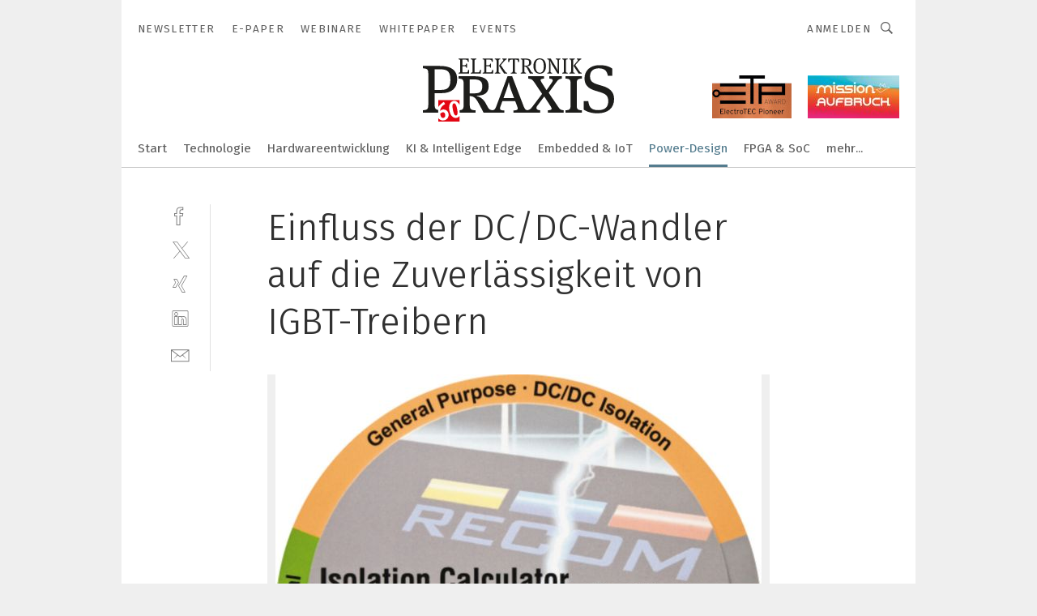

--- FILE ---
content_type: text/html; charset=UTF-8
request_url: https://www.elektronikpraxis.de/einfluss-der-dcdc-wandler-auf-die-zuverlaessigkeit-von-igbt-treibern-gal-433166/?p=4
body_size: 54186
content:
<!DOCTYPE html><html lang="de">
<head>
			<meta http-equiv="X-UA-Compatible" content="IE=edge">
	<meta http-equiv="Content-Type" content="text/html; charset=UTF-8">
<meta name="charset" content="utf-8">
<meta name="language" content="de">
<meta name="robots" content="INDEX,FOLLOW,NOODP">
<meta property="description" content="Bild 4: Diese „schlaue Scheibe“ kann kostenlos bei RECOM angefordert oder auf www.recom-international.com online genutzt werden">
<meta property="og:description" content="Bild 4: Diese „schlaue Scheibe“ kann kostenlos bei RECOM angefordert oder auf www.recom-international.com online genutzt werden">
<meta property="og:title" content="Einfluss der DC/DC-Wandler auf die Zuverlässigkeit von IGBT-Treibern">
<meta property="og:image" content="https://cdn1.vogel.de/s07Sbb81tc3BSp6fFoGs5PQ1hH4=/fit-in/300x300/filters:format(jpg):quality(80)/images.vogel.de/vogelonline/bdb/680400/680411/original.jpg">
<meta property="og:image:width" content="300">
<meta property="og:image:height" content="300">
<meta name="theme-color" content="#ffffff">
<meta name="msapplication-TileColor" content="#ffffff">
<meta name="apple-mobile-web-app-title" content="ELEKTRONIKPRAXIS">
<meta name="application-name" content="ELEKTRONIKPRAXIS">
<meta name="facebook-domain-verification" content="rmb5jjx30yeybjknmmc3qb1j1vofdu">	<meta name="viewport" content="width=device-width,initial-scale=1.0">
	<meta name="robots" content="max-snippet:-1, max-image-preview:large, max-video-preview:-1">

<title>Einfluss der DC/DC-Wandler auf die Zuverlässigkeit von IGBT-Treibern ||  Bild 4 / 4</title>
<link href="https://www.elektronikpraxis.de/einfluss-der-dcdc-wandler-auf-die-zuverlaessigkeit-von-igbt-treibern-gal-433166/?p=4" rel="canonical">
<link href="https://cdn2.vogel.de/applications/1/scss/basic.css?v=1.075" media="screen,print" rel="stylesheet" type="text/css">
	<link rel="preconnect" href="https://cdn1.vogel.de/" crossorigin>
	<link rel="dns-prefetch" href="https://cdn1.vogel.de">
	<link rel="preconnect" href="https://cdn2.vogel.de/" crossorigin>
	<link rel="dns-prefetch" href="https://cdn2.vogel.de">
	<link rel="preconnect" href="https://c.delivery.consentmanager.net">
	<link rel="preconnect" href="https://cdn.consentmanager.net">
	<link rel="apple-touch-icon" sizes="180x180" href="/apple-touch-icon.png">
	<link rel="icon" type="image/png" sizes="192x192" href="/web-app-manifest-192x192.png">
	<link rel="icon" type="image/png" sizes="512x512" href="/web-app-manifest-512x512.png">
	<link rel="icon" type="image/png" sizes="96x96" href="/favicon-96x96.png">
	<link rel="icon" type="image/svg+xml" href="/favicon.svg">
	<link rel="shortcut icon" type="image/x-icon" href="/favicon.ico">
	<link rel="icon" type="image/x-icon" href="/favicon.ico">
	<link rel="alternate" href="/rss/news.xml"
	      type="application/rss+xml" title="RSS-Feed News">
	<link rel="alternate" href="/atom/news.xml"
	      type="application/atom+xml" title="ATOM-Feed News">

<script  src="https://cdn2.vogel.de/js/bundle.js?v=1.3"></script>
<script >
    //<!--
    window.gdprAppliesGlobally=true;if(!("cmp_id" in window)||window.cmp_id<1){window.cmp_id=28861}if(!("cmp_cdid" in window)){window.cmp_cdid="dad7ce8852c7"}if(!("cmp_params" in window)){window.cmp_params="&usedesign=37931"}if(!("cmp_host" in window)){window.cmp_host="b.delivery.consentmanager.net"}if(!("cmp_cdn" in window)){window.cmp_cdn="cdn.consentmanager.net"}if(!("cmp_proto" in window)){window.cmp_proto="https:"}if(!("cmp_codesrc" in window)){window.cmp_codesrc="1"}window.cmp_getsupportedLangs=function(){var b=["DE","EN","FR","IT","NO","DA","FI","ES","PT","RO","BG","ET","EL","GA","HR","LV","LT","MT","NL","PL","SV","SK","SL","CS","HU","RU","SR","ZH","TR","UK","AR","BS"];if("cmp_customlanguages" in window){for(var a=0;a<window.cmp_customlanguages.length;a++){b.push(window.cmp_customlanguages[a].l.toUpperCase())}}return b};window.cmp_getRTLLangs=function(){var a=["AR"];if("cmp_customlanguages" in window){for(var b=0;b<window.cmp_customlanguages.length;b++){if("r" in window.cmp_customlanguages[b]&&window.cmp_customlanguages[b].r){a.push(window.cmp_customlanguages[b].l)}}}return a};window.cmp_getlang=function(j){if(typeof(j)!="boolean"){j=true}if(j&&typeof(cmp_getlang.usedlang)=="string"&&cmp_getlang.usedlang!==""){return cmp_getlang.usedlang}var g=window.cmp_getsupportedLangs();var c=[];var f=location.hash;var e=location.search;var a="languages" in navigator?navigator.languages:[];if(f.indexOf("cmplang=")!=-1){c.push(f.substr(f.indexOf("cmplang=")+8,2).toUpperCase())}else{if(e.indexOf("cmplang=")!=-1){c.push(e.substr(e.indexOf("cmplang=")+8,2).toUpperCase())}else{if("cmp_setlang" in window&&window.cmp_setlang!=""){c.push(window.cmp_setlang.toUpperCase())}else{if(a.length>0){for(var d=0;d<a.length;d++){c.push(a[d])}}}}}if("language" in navigator){c.push(navigator.language)}if("userLanguage" in navigator){c.push(navigator.userLanguage)}var h="";for(var d=0;d<c.length;d++){var b=c[d].toUpperCase();if(g.indexOf(b)!=-1){h=b;break}if(b.indexOf("-")!=-1){b=b.substr(0,2)}if(g.indexOf(b)!=-1){h=b;break}}if(h==""&&typeof(cmp_getlang.defaultlang)=="string"&&cmp_getlang.defaultlang!==""){return cmp_getlang.defaultlang}else{if(h==""){h="EN"}}h=h.toUpperCase();return h};(function(){var n=document;var p=n.getElementsByTagName;var q=window;var f="";var b="_en";if("cmp_getlang" in q){f=q.cmp_getlang().toLowerCase();if("cmp_customlanguages" in q){for(var h=0;h<q.cmp_customlanguages.length;h++){if(q.cmp_customlanguages[h].l.toUpperCase()==f.toUpperCase()){f="en";break}}}b="_"+f}function g(i,e){var t="";i+="=";var s=i.length;var d=location;if(d.hash.indexOf(i)!=-1){t=d.hash.substr(d.hash.indexOf(i)+s,9999)}else{if(d.search.indexOf(i)!=-1){t=d.search.substr(d.search.indexOf(i)+s,9999)}else{return e}}if(t.indexOf("&")!=-1){t=t.substr(0,t.indexOf("&"))}return t}var j=("cmp_proto" in q)?q.cmp_proto:"https:";if(j!="http:"&&j!="https:"){j="https:"}var k=("cmp_ref" in q)?q.cmp_ref:location.href;var r=n.createElement("script");r.setAttribute("data-cmp-ab","1");var c=g("cmpdesign","");var a=g("cmpregulationkey","");var o=g("cmpatt","");r.src=j+"//"+q.cmp_host+"/delivery/cmp.php?"+("cmp_id" in q&&q.cmp_id>0?"id="+q.cmp_id:"")+("cmp_cdid" in q?"cdid="+q.cmp_cdid:"")+"&h="+encodeURIComponent(k)+(c!=""?"&cmpdesign="+encodeURIComponent(c):"")+(a!=""?"&cmpregulationkey="+encodeURIComponent(a):"")+(o!=""?"&cmpatt="+encodeURIComponent(o):"")+("cmp_params" in q?"&"+q.cmp_params:"")+(n.cookie.length>0?"&__cmpfcc=1":"")+"&l="+f.toLowerCase()+"&o="+(new Date()).getTime();r.type="text/javascript";r.async=true;if(n.currentScript&&n.currentScript.parentElement){n.currentScript.parentElement.appendChild(r)}else{if(n.body){n.body.appendChild(r)}else{var m=p("body");if(m.length==0){m=p("div")}if(m.length==0){m=p("span")}if(m.length==0){m=p("ins")}if(m.length==0){m=p("script")}if(m.length==0){m=p("head")}if(m.length>0){m[0].appendChild(r)}}}var r=n.createElement("script");r.src=j+"//"+q.cmp_cdn+"/delivery/js/cmp"+b+".min.js";r.type="text/javascript";r.setAttribute("data-cmp-ab","1");r.async=true;if(n.currentScript&&n.currentScript.parentElement){n.currentScript.parentElement.appendChild(r)}else{if(n.body){n.body.appendChild(r)}else{var m=p("body");if(m.length==0){m=p("div")}if(m.length==0){m=p("span")}if(m.length==0){m=p("ins")}if(m.length==0){m=p("script")}if(m.length==0){m=p("head")}if(m.length>0){m[0].appendChild(r)}}}})();window.cmp_addFrame=function(b){if(!window.frames[b]){if(document.body){var a=document.createElement("iframe");a.style.cssText="display:none";if("cmp_cdn" in window&&"cmp_ultrablocking" in window&&window.cmp_ultrablocking>0){a.src="//"+window.cmp_cdn+"/delivery/empty.html"}a.name=b;document.body.appendChild(a)}else{window.setTimeout(window.cmp_addFrame,10,b)}}};window.cmp_rc=function(h){var b=document.cookie;var f="";var d=0;while(b!=""&&d<100){d++;while(b.substr(0,1)==" "){b=b.substr(1,b.length)}var g=b.substring(0,b.indexOf("="));if(b.indexOf(";")!=-1){var c=b.substring(b.indexOf("=")+1,b.indexOf(";"))}else{var c=b.substr(b.indexOf("=")+1,b.length)}if(h==g){f=c}var e=b.indexOf(";")+1;if(e==0){e=b.length}b=b.substring(e,b.length)}return(f)};window.cmp_stub=function(){var a=arguments;__cmp.a=__cmp.a||[];if(!a.length){return __cmp.a}else{if(a[0]==="ping"){if(a[1]===2){a[2]({gdprApplies:gdprAppliesGlobally,cmpLoaded:false,cmpStatus:"stub",displayStatus:"hidden",apiVersion:"2.0",cmpId:31},true)}else{a[2](false,true)}}else{if(a[0]==="getUSPData"){a[2]({version:1,uspString:window.cmp_rc("")},true)}else{if(a[0]==="getTCData"){__cmp.a.push([].slice.apply(a))}else{if(a[0]==="addEventListener"||a[0]==="removeEventListener"){__cmp.a.push([].slice.apply(a))}else{if(a.length==4&&a[3]===false){a[2]({},false)}else{__cmp.a.push([].slice.apply(a))}}}}}}};window.cmp_gppstub=function(){var a=arguments;__gpp.q=__gpp.q||[];if(!a.length){return __gpp.q}var g=a[0];var f=a.length>1?a[1]:null;var e=a.length>2?a[2]:null;if(g==="ping"){return{gppVersion:"1.0",cmpStatus:"stub",cmpDisplayStatus:"hidden",apiSupport:[],currentAPI:"",cmpId:31}}else{if(g==="addEventListener"){__gpp.e=__gpp.e||[];if(!("lastId" in __gpp)){__gpp.lastId=0}__gpp.lastId++;var c=__gpp.lastId;__gpp.e.push({id:c,callback:f});return{eventName:"listenerRegistered",listenerId:c,data:true}}else{if(g==="removeEventListener"){var h=false;__gpp.e=__gpp.e||[];for(var d=0;d<__gpp.e.length;d++){if(__gpp.e[d].id==e){__gpp.e[d].splice(d,1);h=true;break}}return{eventName:"listenerRemoved",listenerId:e,data:h}}else{if(g==="hasSection"||g==="getSection"||g==="getField"||g==="getGPPString"){return null}else{__gpp.q.push([].slice.apply(a))}}}}};window.cmp_msghandler=function(d){var a=typeof d.data==="string";try{var c=a?JSON.parse(d.data):d.data}catch(f){var c=null}if(typeof(c)==="object"&&c!==null&&"__cmpCall" in c){var b=c.__cmpCall;window.__cmp(b.command,b.parameter,function(h,g){var e={__cmpReturn:{returnValue:h,success:g,callId:b.callId}};d.source.postMessage(a?JSON.stringify(e):e,"*")})}if(typeof(c)==="object"&&c!==null&&"__uspapiCall" in c){var b=c.__uspapiCall;window.__uspapi(b.command,b.version,function(h,g){var e={__uspapiReturn:{returnValue:h,success:g,callId:b.callId}};d.source.postMessage(a?JSON.stringify(e):e,"*")})}if(typeof(c)==="object"&&c!==null&&"__tcfapiCall" in c){var b=c.__tcfapiCall;window.__tcfapi(b.command,b.version,function(h,g){var e={__tcfapiReturn:{returnValue:h,success:g,callId:b.callId}};d.source.postMessage(a?JSON.stringify(e):e,"*")},b.parameter)}if(typeof(c)==="object"&&c!==null&&"__gppCall" in c){var b=c.__gppCall;window.__gpp(b.command,function(h,g){var e={__gppReturn:{returnValue:h,success:g,callId:b.callId}};d.source.postMessage(a?JSON.stringify(e):e,"*")},b.parameter,"version" in b?b.version:1)}};window.cmp_setStub=function(a){if(!(a in window)||(typeof(window[a])!=="function"&&typeof(window[a])!=="object"&&(typeof(window[a])==="undefined"||window[a]!==null))){window[a]=window.cmp_stub;window[a].msgHandler=window.cmp_msghandler;window.addEventListener("message",window.cmp_msghandler,false)}};window.cmp_setGppStub=function(a){if(!(a in window)||(typeof(window[a])!=="function"&&typeof(window[a])!=="object"&&(typeof(window[a])==="undefined"||window[a]!==null))){window[a]=window.cmp_gppstub;window[a].msgHandler=window.cmp_msghandler;window.addEventListener("message",window.cmp_msghandler,false)}};window.cmp_addFrame("__cmpLocator");if(!("cmp_disableusp" in window)||!window.cmp_disableusp){window.cmp_addFrame("__uspapiLocator")}if(!("cmp_disabletcf" in window)||!window.cmp_disabletcf){window.cmp_addFrame("__tcfapiLocator")}if(!("cmp_disablegpp" in window)||!window.cmp_disablegpp){window.cmp_addFrame("__gppLocator")}window.cmp_setStub("__cmp");if(!("cmp_disabletcf" in window)||!window.cmp_disabletcf){window.cmp_setStub("__tcfapi")}if(!("cmp_disableusp" in window)||!window.cmp_disableusp){window.cmp_setStub("__uspapi")}if(!("cmp_disablegpp" in window)||!window.cmp_disablegpp){window.cmp_setGppStub("__gpp")};
    //-->
</script>
<script >
    //<!--
    
				window.cmp_block_inline = true;
				window.cmp_block_unkown = false;
				window.cmp_block_sync = false;
				window.cmp_block_img = false;
				window.cmp_block_samedomain = false;
				window.cmp_setlang = "DE";
			
    //-->
</script>
<script  src="https://cdn2.vogel.de/js/vendors/touchswipe/jquery.touchswipe.min.js"></script>
<script type="text/plain" data-cmp-vendor="c5035" class="cmplazyload" data-cmp-block="contentpass">
    //<!--
    
                             
                     function isFirefox() {
                            return navigator.userAgent.toLowerCase().indexOf("firefox") >= 0;
                            }
                         $(document).ready(function () {
                         console.log(isFirefox());
                        var is_adblocker = false;
                        // keine Recht für Google
                        if (typeof adsBlocked == "undefined") {
                            function adsBlocked(callback) {
                                if (typeof __tcfapi != "undefined") {
                                    __tcfapi("addEventListener", 2, function (tcData, success) {
                                        var x = __tcfapi("getCMPData");
                                        if (
                                            "purposeConsents" in x &&
                                            "1" in x.purposeConsents && x.purposeConsents["1"] &&
                                            "vendorConsents" in x && "755" in x.vendorConsents && x.vendorConsents["755"]
                                        ) {
                                            if(isFirefox()){
                                            
                                                $req = fetch(new Request("https://pagead2.googlesyndication.com",{method:"HEAD",mode:"no-cors"}));
                                                $req.then(function (response) {
                                                    return response;
                                                }).then(function (response) {
                                                    callback(false);
                                                }).catch(function (exception) {
                                                    callback(true);
                                                });
                                            }
                                            else{
                                                var ADS_URL = "https://pagead2.googlesyndication.com/pagead/js/adsbygoogle.js";
                                                var xhr = new XMLHttpRequest();
                                                xhr.onreadystatechange = function () {
                                                    if (xhr.readyState == XMLHttpRequest.DONE) {
                                                        callback(xhr.status === 0 || xhr.responseURL !== ADS_URL);
                                                    }
                                                };
                                                xhr.open("HEAD", ADS_URL, true);
                                                xhr.send(null);
                                            }
                                           
                                            
                        
                                        } else {
                                            callback(true);
                                        }
                                    });
                                } else {
                                    callback(true);
                                }
                            }
                        }
                        // AdsBlocked - Funktion wird erst später geladen und auch nicht mit Contentpass!!!!
                        adsBlocked(function (blocked) {
                            is_adblocker = !!blocked ;
                            console.log(is_adblocker?"Ads blocked":"Ads not Blocked");
                            if (typeof __tcfapi != "undefined") {
                                __tcfapi("addEventListener", 2, function (tcData, success) {
                                    var cmpdata = __tcfapi("getCMPData");
                                    // Wenn keine Zustimmung für GoogleAds vorhanden ist
                                    if ((!success ||
                                            is_adblocker ||
                                            !("vendorConsents" in cmpdata) ||
                                            !("755" in cmpdata.vendorConsents) ||
                                            !(cmpdata.vendorConsents["755"])) && 
                                            (tcData.eventStatus === "tcloaded" || tcData.eventStatus === "useractioncomplete")
                                        ) {
                                        $.get("/wb/1/", function (OBJ_response) {
                                            if (OBJ_response.content) {
                                                var OBJ_element = document.createElement("div");
                                                $(OBJ_element).append(OBJ_response.content);
                                                $("body").prepend(OBJ_element.firstChild);
                                            }
                                        });
                                        $.get("/wb/2/", function (OBJ_response) {
                                            if (OBJ_response.content) {
                                                var OBJ_element_ref = document.getElementById("advertisement_06");
                                                var OBJ_element = document.createElement("div");
                                                $(OBJ_element).append(OBJ_response.content);
                                                OBJ_element_ref.append(OBJ_element.firstChild);
                                            }
                                        });
                                        $.get("/wb/3/", function (OBJ_response) {
                                            if (OBJ_response.content) {
                                                var OBJ_element_ref = document.getElementById("advertisement_04");
                                                var OBJ_element = document.createElement("div");
                                                $(OBJ_element).append(OBJ_response.content);
                                                OBJ_element_ref.append(OBJ_element.firstChild);
                                            }
                                        });
                                    }
                                    __tcfapi("removeEventListener", 2, function (success) {}, tcData.listenerId);
                                });
                            }
                        });
                        });
    //-->
</script>
	<!--[if lt IE 9]>
	<script>document.createElement("video");
	document.createElement("header");
	document.createElement("section");
	document.createElement("article");
	document.createElement("footer");</script>
	<![endif]-->

    <script type="text/plain" class="cmplazyload" data-cmp-vendor="755">
        const googleAdUrl = 'https://pagead2.googlesyndication.com/pagead/js/adsbygoogle.js';
        try {
            fetch(new Request(googleAdUrl)).catch(_ => dataLayer.push({'event':'AdBlocker'}));
        } catch (e) {
            dataLayer.push({'event':'AdBlocker'});
        }
    </script>
    <!-- truffle.one blockiert bis zum Consent -->
    <script type="text/plain" class="cmplazyload" data-cmp-vendor="c58464">
        var jss = document.getElementsByTagName("script");
        for (var j = jss.length; j >= 0; j--) {
            if (jss[j]) {
                if (jss[j].getAttribute("src") && jss[j].getAttribute("src").indexOf("api.truffle.one/static/getWebData.js") != -1) {
                    jss[j].parentNode.removeChild(jss[j]);
                }
            }
        }
        var t1_params = t1_params || [];
        t1_params.push(["118", "118"]);
        var t = document["createElement"]("script"), i;
        t["type"] = "text/javascript";
        t["src"] = window["location"]["href"]["split"]("/")[0] + "//api.truffle.one/static/getWebData.js";
        i = document["getElementsByTagName"]("script")[0];
        i["parentNode"]["insertBefore"](t, i);
    </script>
	
    <script class="cmplazyload" data-cmp-block="contentpass" data-cmp-vendor="755"
            data-cmp-src="https://securepubads.g.doubleclick.net/tag/js/gpt.js" type="text/plain"></script>

    <script type="text/plain" class="cmplazyload" data-cmp-vendor="755" data-cmp-block="contentpass">
        var googletag = googletag || {};
        googletag.cmd = googletag.cmd || [];
    </script>

            <!-- This nees to be 'text/plain' otherwise banners wont work -->
	    <!-- GPT -->
	    <script type="text/plain" class="cmplazyload" data-cmp-vendor="755" data-cmp-block="contentpass">

		    try
		    {
			    // Array anlegen fuer spaetere Speicherung
			    var ARR_unknown_slots = [];

			    googletag.cmd.push(function ()
			    {

				    // Client
				    var STR_client = "/2686/elektronikpraxis.vogel.de/power-design/leistungselektronik_gallery";

                    // Groessen
                    var ARR_sizes = [{"type":"slot","size":[[960,252],[980,90],[728,90],[468,60],[1,1]],"mappings":[[[0,0],[1,1]],[[1025,0],[[960,252],[728,90],[468,60],[1,1]]],[[1300,0],[[960,252],[980,90],[728,90],[468,60],[1,1]]]],"id":"advertisement_01"},{"type":"slot","size":[[420,600],[300,600],[160,600],[1,1]],"mappings":[[[0,0],[1,1]],[[1025,0],[[420,600],[300,600],[160,600],[1,1]]]],"id":"advertisement_02"},{"type":"slot","size":[[161,600],[121,600],[1,1]],"mappings":[[[0,0],[1,1]],[[1025,0],[[161,600],[121,600],[1,1]]]],"id":"advertisement_03"},{"type":"slot","size":[[1180,250],[960,250],[728,91],[301,630],[301,330],[301,280],[301,180]],"mappings":[[[0,0],[[301,180],[301,280],[1,1]]],[[1025,0],[[960,250],[728,91],[1,1]]],[[1541,0],[[1180,250],[960,250],[728,91],[1,1]]]],"id":"advertisement_04"},{"type":"slot","size":[[300,631],[300,630],[300,331],[300,330],[300,281],[300,280],[1,1]],"mappings":[[[0,0],[[300,631],[300,630],[300,331],[300,330],[300,281],[300,280],[1,1]]]],"id":"advertisement_06"}];

                    // Groessen durchlaufen
                    for (var INT_i = 0; INT_i < ARR_sizes.length; INT_i++) {

                        // Mapping vorhanden
                        if (ARR_sizes[INT_i].mappings) {

                            // Mappings durchlaufen
                            var OBJ_size_mapping = googletag.sizeMapping();
                            for (var INT_j = 0; INT_j < ARR_sizes[INT_i].mappings.length; INT_j++) {
                                OBJ_size_mapping.addSize(ARR_sizes[INT_i].mappings[INT_j][0], ARR_sizes[INT_i].mappings[INT_j][1]);
                            } // end for

                        } // end if

                        // Typen
                        switch (ARR_sizes[INT_i].type) {

                            // Slot:
                            case "slot":
                                googletag
                                    .defineSlot(STR_client, ARR_sizes[INT_i].size, ARR_sizes[INT_i].id)
                                    .defineSizeMapping(OBJ_size_mapping.build())
                                    .setCollapseEmptyDiv(true, true)
                                    .addService(googletag.pubads());
                                console.debug("Ad Slot " + ARR_sizes[INT_i].id + " created " );
                                break;
                                
                            //Fluid
                            case "fluid":
                                googletag
                                    .defineSlot(ARR_sizes[INT_i].path, ARR_sizes[INT_i].size, ARR_sizes[INT_i].id)
                                    .setCollapseEmptyDiv(true, true)
                                    .addService(googletag.pubads());
                                console.debug("Ad Slot " + ARR_sizes[INT_i].id + " created ");
                                break;

                            default:
	                            console.debug("Ad Slot unknown");

                        } // end switch

                    } // end for
console.debug("hier beginnt targeting 'wallpaper'");
	                // Banner aktivieren
	                googletag.pubads().setTargeting("kw", 'wallpaper');
console.debug("hier targeting ende 'wallpaper'");
console.debug("slotRequested anfang");
	                googletag.pubads().addEventListener("slotRequested", function (event)
	                {
		                // Nachricht in Konsole
		                console.debug("Ad Slot " + event.slot.getSlotElementId() + " requested");
	                });

                    googletag.pubads().addEventListener("slotResponseReceived", function (event) {
                        // Nachricht in Konsole
                        console.debug("Ad Slot " + event.slot.getSlotElementId() + " response received");
                    });
                    googletag.pubads().addEventListener("slotRenderEnded", function (event) {

                        try {

                            // Creative geladen
                            if (
                                //typeof event.creativeId !== "undefined" && event.creativeId !== null &&
                                typeof event.slot !== "undefined"
                            ) {

                                // Slot nicht leer
                                if (!event.isEmpty) {

                                    // Nachricht in Konsole
                                    console.debug("Ad Slot " + event.slot.getSlotElementId() + " rendered");
                                    
                                    // Slot als jQuery Objekt speichern
                                    var OBJ_slot = $("div#" + event.slot.getSlotElementId());

                                    // Slot einblenden (falls ausgeblendet)
                                    OBJ_slot.show();
                                    
                                    // Eigene Slots durchlaufen (keine Manipulation von z.B. BusinessAd)
                                    var BOO_found = false;

                                    for (var INT_i = 0; INT_i < ARR_sizes.length; INT_i++) {

                                        // Slot bekannt
                                        if (event.slot.getSlotElementId() === ARR_sizes[INT_i].id) {

                                            // Element gefunden
                                            BOO_found = true;
                                         
                                            // iFrame
                                            var OBJ_iframe = OBJ_slot.find("iframe");


                                            // Kein iFrame, aber Tracking-Pixel
                                            if (
                                                OBJ_slot.find("ins>ins").length > 0 &&
                                                OBJ_slot.find("ins>ins").height() === 1
                                            ) {

                                                // Slot ausblenden
                                                OBJ_slot.hide();

                                                // Nachricht in Konsole
                                                console.debug("Ad Slot " + event.slot.getSlotElementId() +
                                                    " hidden (ins)");

                                            }
                                            // iFrame vorhanden
                                            else if (OBJ_iframe.length > 0) {
                                                // iFrame
                                                var OBJ_iframe_content = OBJ_iframe.contents();

                                                // Tracking-Pixel nicht vorhanden
                                                if (
                                                    (
                                                        OBJ_iframe_content.find("body>img").length === 0 ||
                                                        OBJ_iframe_content.find("body>img").height() > 1
                                                    ) &&
                                                    (
                                                        OBJ_iframe_content.find("body>div>img").length ===
                                                        0 ||
                                                        OBJ_iframe_content.find("body>div>img").height() >
                                                        1
                                                    ) &&
                                                    OBJ_iframe_content.find("body>div>amp-pixel").length ===
                                                    0 &&
                                                    OBJ_iframe_content.find("body>amp-pixel").length === 0
                                                ) {
                                                    let native_ad = OBJ_iframe_content.find(".native-ad").length;
                                                    
                                                    // Background transparent im iFrame
                                                    OBJ_iframe_content.find("head").append('<style type="text/css">body{background: transparent !important;}</style>');

                                                    if(native_ad == 1){

                                                        // Stylesheet ebenfalls in iFrame kopieren
                                                        var STR_stylesheet = "https://cdn2.vogel.de/applications/1/scss/native-ads.css?v=0.19";
                                                        OBJ_iframe_content.find("head").append($("<link/>", {
                                                            rel: "stylesheet",
                                                            href: STR_stylesheet,
                                                            type: "text/css"
                                                        }));
                                                         // CSS-Klasse der Buchung nach aussen uebertragen (nur div)
                                                        OBJ_slot.find("div:first").addClass(
                                                            OBJ_iframe_content.find(".native-ad").attr("class")
                                                        );
                                                        // Klasse in Iframe löschen
                                                        OBJ_iframe_content.find(".native-ad").attr("class","");
    
                                                        OBJ_slot.find("div:first").addClass(
                                                        OBJ_iframe_content.find("body>div>article:not(#whitespace_click)").attr("class")
                                                        );

                                                        OBJ_slot.find("div:first").addClass(
                                                        OBJ_iframe_content.find("body>article:not(#whitespace_click)").attr("class")
                                                        );
                                                    OBJ_iframe_content.find("body>div>article:not(#whitespace_click)").attr("class", "");
                                                    OBJ_iframe_content.find("body>article:not(#whitespace_click)").attr("class", "");
    
                                                        // Nachricht in Konsole
                                                        console.debug("Ad Slot " + event.slot.getSlotElementId() +
                                                            " manipulated: native-ad");

                                                    }else{
                                                    let infClasses = ".lb728, .fs468, .sky, .ca300, .hs2, .sky_hs2, .hs1_160, .hs1_120, .sky_hs1,.sky_hs2, .billboard,.sky_bg980_r,.bb399, .sky, .sky_left, .billboard_inText,.sky_second_160,.sky_second_161,.sky_fixed,.bg_lb, .wall_lb";
                                                    // CSS-Klasse der Buchung nach aussen uebertragen (nur div)
                                                    OBJ_slot.find("div:first").addClass(
                                                        OBJ_iframe_content.find(infClasses).attr("class")
                                                    );
                                                    // Nach Außen übertragene Klasse entfernen
                                                    OBJ_iframe_content.find(infClasses).attr("class", "");
                                               
                                                    // Style und whitespace_click muss mit raus fuer brandgate
                                                    OBJ_iframe_content.find("body>style:first").clone().insertBefore(OBJ_slot.find("div:first"));
                                                    OBJ_iframe_content.find("div#whitespace_click").css('height', '100%');
                                                    OBJ_iframe_content.find("div#whitespace_click").insertBefore(OBJ_slot.find("div:first"));


                                                    // Nachricht in Konsole
                                                    console.debug("Ad Slot " + event.slot.getSlotElementId() +
                                                        " manipulated no native-ad");
                                                    }
                                                    
                                                    
                                                } else {

                                                    // Slot ausblenden
                                                    OBJ_iframe.hide();

                                                    // Nachricht in Konsole
                                                    console.debug("Ad Slot " + event.slot.getSlotElementId() +
                                                        " hidden (iframe img/amp-pixel)");

                                                } // end if

                                            }
                                            // Kein iFrame, aber Tracking-Pixel
                                            else if (OBJ_slot.find("img").height() === 1) {

                                                // Slot ausblenden
                                                OBJ_slot.hide();

                                                // Nachricht in Konsole
                                                console.debug("Ad Slot " + event.slot.getSlotElementId() +
                                                    " hidden (img)");

                                            } // end if

                                        } // end if

                                    } // end for

                                    // Slot nicht gefunden
                                    if (!BOO_found) {

                                        // Slot merken, ausblenden und Nachrichten in Konsole
                                        var STR_ba_id = event.slot.getSlotElementId();

                                        setTimeout(function () {
                                            var OBJ_ba = $("#" + STR_ba_id);
                                            if (
                                                OBJ_ba.is(":visible") === false ||
                                                OBJ_ba.is(":hidden") === true
                                            ) {
                                                ARR_unknown_slots.push(STR_ba_id);
                                                console.debug("Ad Slot " + STR_ba_id + " unknown empty");
                                            } else {
                                                console.debug("Ad Slot " + STR_ba_id + " unkown");
                                            }
                                        }, 500);

                                    } // end if

                                } else {
                                    // Entfernen von nicht gerenderten Werbeanzeigen, damit Darstellung in Zweierelement passt
									let adElement = document.getElementById(event.slot.getSlotElementId());
									
									if (adElement && adElement.parentNode) {
									    let parentNodeOfAdDiv = adElement.parentNode;
									
									    if (
									        parentNodeOfAdDiv.tagName === "SECTION" &&
									        parentNodeOfAdDiv.getAttribute("data-section-id") &&
									        parentNodeOfAdDiv.getAttribute("data-section-id").includes("section_advertisement")
									    ) {
									        parentNodeOfAdDiv.remove();
									    }
									}
                                } // end if

                            } // end if

                        } catch (OBJ_err) {
                            console.debug(OBJ_err);
                        }

                    });
                    
                     							console.debug("ABA_CLIENT_ENABLED is true");
                            if (typeof t1_aba === "function") {
                                try {
                                    // Versuche, t1_aba aufzurufen
                                    t1_aba(googletag, function(updatedGoogletag) {
                                        // enableSingleRequest und enableServices aufrufen, nachdem die Anfrage abgeschlossen ist
                                        updatedGoogletag.pubads().enableSingleRequest();
                                        updatedGoogletag.enableServices();
                                        console.log("T1: GPT enabled after ABA targeting.");
                                        console.debug("Slots created");
                                        googletag = updatedGoogletag;
                                        initDisplay();
                                    });
                                } catch (error) {
                                    // Fallback im Fehlerfall des t1_aba-Aufrufs
                                    console.log("T1: Error calling t1_aba: ", error);
                                    googletag.pubads().enableSingleRequest();
                                    googletag.enableServices();
                                    console.debug("Slots created");
                                    initDisplay();
                                }
                            } else {
                                // Wenn t1_aba nicht definiert ist, enableServices direkt aufrufen
                                console.log("T1: t1_aba not defined");
                                googletag.pubads().enableSingleRequest();
                                googletag.enableServices();
                                console.debug("Slots created");
                                initDisplay();
                            }
                        
           
                  
                    });
        
                    } catch (OBJ_err) {
                        // Nix
                        console.warn("Ad Error - define /2686/elektronikpraxis.vogel.de/power-design/leistungselektronik_gallery");
            } // end try
        </script>
                <script type="text/plain" class="cmplazyload" data-cmp-vendor="755" data-cmp-block="contentpass">
            function displaydfp() {
                try {
                    googletag.cmd.push(
                        function () {
                            let d = [];
                            window.googletag.pubads().getSlots().forEach(function(element){
                                if ($("#" + element.getSlotId().getDomId()).length === 0) {
                                    d.push(element.getSlotId().getDomId());
                                } else {
                                    googletag.display(element.getSlotId().getDomId());
                                }
                            });
                            console.debug("all Slots displayed");
                            console.debug({"not used Slots": d});
                        });
                } catch (e) {
                    console.debug(e);
                }
            }
            
            function initDisplay(){
                  if (document.readyState === 'loading') {
                    document.addEventListener('DOMContentLoaded', displaydfp);
                } else {
                    displaydfp();
                }
            }

        </script>
    		<!-- BusinessAd -->
		<script>
			var Ads_BA_ADIDsite = "elektronikpraxis.vogel.de";
			var Ads_BA_ADIDsection = "rotation";//bzw. passende Rubrik
			var Ads_BA_keyword = "";
		</script>
	    <script
			    class="cmplazyload" data-cmp-vendor="755" type="text/plain" data-cmp-block="contentpass" id="ba_script" onload="notifyBA()"
			    src="about:blank" data-cmp-src="https://storage.googleapis.com/ba_utils/elektronikpraxis.vogel.de.js"></script>
	    <script  class="cmplazyload" data-cmp-vendor="755" type="text/plain" data-cmp-block="contentpass">
		    function notifyBA(){
                window.dispatchEvent(new Event("__baCMPReady"));
            }
	    </script>
        <style>
            #Ads_BA_CAD2::before, #Ads_BA_CAD::before {
                content:"Anzeige";
                text-align:center;
                margin-bottom:6px;
                font-size:10px;
                display:block;
            }
        </style>
    
		<!-- GTM Vars -->
	<script>
		var dataLayer = [
			{
				"environment": "production", // Umgebung
				"id": "1", // App-ID
                                				"content_type": "artikelgalerie",
                                                				"logged_in": false, // User is logged in
				"accessToPaid": false, // Access paid
								"dimension1": "ep:artikelgalerie:433166 einfluss-der-dcdc-wandler-auf-die-zuverlaessigkeit-von-igbt-treibern--bild-4-4", // Shortcut:Type:ID
								"dimension2": "ep:themen:power-designleistungselektronik", // Shortcut:"themen":Channel
				"dimension4": "433166", // Content-ID
				"dimension7": "/einfluss-der-dcdc-wandler-auf-die-zuverlaessigkeit-von-igbt-treibern-gal-433166/?p=4", // URL
																
			}
		];
	</script>
</head>
<body data-infinity-id="default" data-infinity-type="layout">
<!-- No Bookmark-layer -->    <!-- GTM Code -->
    <noscript>
        <iframe src="https://www.googletagmanager.com/ns.html?id=GTM-TFBTPV9"
                height="0" width="0" style="display:none;visibility:hidden"></iframe>
    </noscript>
    <!-- Automatisches Blockieren vom CMP vermeiden -->
    <script type="text/plain" class="cmplazyload" data-cmp-vendor="s905"  data-cmp-block="contentpass" >(function (w, d, s, l, i)
		{
			w[l] = w[l] || [];
			w[l].push({
				'gtm.start':
					new Date().getTime(), event: 'gtm.js'
			});
			var f = d.getElementsByTagName(s)[0],
				j = d.createElement(s), dl = l != 'dataLayer' ? '&l=' + l : '';
			j.async = true;
			j.src =
				'https://www.googletagmanager.com/gtm.js?id=' + i + dl;
			f.parentNode.insertBefore(j, f);
		})(window, document, 'script', 'dataLayer', 'GTM-TFBTPV9');
	</script>
	<!-- GA Code: no config found -->

<!-- No Jentis --><!-- No Jentis Datalayer -->		<div id="advertisement_01" class="cmplazyload gpt inf-leaderboard" data-cmp-vendor="755"
         data-ad-id="advertisement_01" data-infinity-type="ad" data-infinity-id="v1/advertisement_01">
	</div>
    		<div id="advertisement_02" class="cmplazyload gpt " data-cmp-vendor="755"
         data-ad-id="advertisement_02" data-infinity-type="ad" data-infinity-id="v1/advertisement_02">
	</div>
	    	<div id="advertisement_03" class="cmplazyload gpt " data-cmp-vendor="755"
         data-ad-id="advertisement_03" data-infinity-type="ad" data-infinity-id="v1/advertisement_03">
	</div>
    		<div id="advertisement_11" class="cmplazyload gpt " data-cmp-vendor="755"
         data-ad-id="advertisement_11" data-infinity-type="ad" data-infinity-id="v1/advertisement_11">
	</div>
		<div id="advertisement_12" class="cmplazyload gpt " data-cmp-vendor="755"
         data-ad-id="advertisement_12" data-infinity-type="ad" data-infinity-id="v1/advertisement_12">
	</div>
<div class="inf-website">
	<div id="mainwrapper" class="inf-wrapper">
		<section class="inf-mainheader" data-hj-ignore-attributes>
	<div class="inf-mainheader__wrapper">
		<div class="inf-icon inf-icon--menu inf-mainheader__menu-icon"></div>
		
				
<ul class="inf-servicenav">
    	<a class="inf-btn inf-btn--small inf-btn--info inf-servicenav__btn" title=""
	   href="" style="display: none"></a>
    			<li class="inf-servicenav__item ">
				<a class=" inf-servicenav__link inf-flex inf-flex--a-center" title="Newsletter&#x20;&#x7C;&#x20;Elektronikpraxis" rel="noopener"
                   href="&#x2F;newsletter&#x2F;anmeldungen&#x2F;" target="_self" id="menu-page_5fd0fddceb0f0">

                    					<span class="inf-servicenav__item-name">
                    Newsletter                    </span>
                    				</a>
			</li>
        			<li class="inf-servicenav__item ">
				<a class=" inf-servicenav__link inf-flex inf-flex--a-center" title="E-Paper" rel="noopener, nofollow"
                   href="https&#x3A;&#x2F;&#x2F;www.elektronikpraxis.de&#x2F;e-paper&#x2F;" target="_self" id="menu-page_636e604a9e576">

                    					<span class="inf-servicenav__item-name">
                    E-Paper                    </span>
                    				</a>
			</li>
        			<li class="inf-servicenav__item ">
				<a class=" inf-servicenav__link inf-flex inf-flex--a-center" title="Webinare&#x20;-&#x20;ELEKTRONIKPRAXIS" rel="noopener"
                   href="&#x2F;webinare-elektronik&#x2F;" target="_self" id="menu-page_71779DBE-AB66-4CDF-891D9599EC69D8AD">

                    					<span class="inf-servicenav__item-name">
                    Webinare                    </span>
                    				</a>
			</li>
        			<li class="inf-servicenav__item ">
				<a class=" inf-servicenav__link inf-flex inf-flex--a-center" title="Whitepaper&#x20;Elektronikentwicklung" rel="noopener"
                   href="&#x2F;whitepaper-elektronik&#x2F;" target="_self" id="menu-page_A638ACD7-3005-C796-A6422857659C04C8">

                    					<span class="inf-servicenav__item-name">
                    Whitepaper                    </span>
                    				</a>
			</li>
        			<li class="inf-servicenav__item ">
				<a class=" inf-servicenav__link inf-flex inf-flex--a-center" title="Events" rel="noopener"
                   href="&#x2F;events&#x2F;" target="_self" id="menu-page_66d6f6f05f2e1">

                    					<span class="inf-servicenav__item-name">
                    Events                    </span>
                    				</a>
			</li>
        </ul>

		<div class="inf-mobile-menu">
			<img alt="Mobile-Menu" title="Mobile Menu" class="inf-mobile-menu__dropdown-arrow" src="https://cdn2.vogel.de/img/arrow_dropdown.svg">

			<form action="/suche/"
			      method="get"
			      class="inf-mobile-search">
				<label> <input type="text" placeholder="Suchbegriff eingeben"
				               class="inf-form-input-text inf-mobile-search__input" name="k"> </label>
				<button type="submit" id="search_submit_header-mobile" class="inf-icon inf-icon--search inf-mobile-search__button">
				</button>
			</form>
			
						<div class="inf-mobile-menu__cta-btn-wrapper">
								<a class="inf-btn inf-btn--info inf-full-width" title=""
				   href="" style="display: none"></a>
			</div>
			
						<ul class="inf-mobile-menu__content inf-mobile-menu__content--servicenav">
				<li class="inf-mobile-menu__item					"
			    id="page_5fd0fddceb0f0-mobile">
				
								<a title="Newsletter&#x20;&#x7C;&#x20;Elektronikpraxis"
				   href="&#x2F;newsletter&#x2F;anmeldungen&#x2F;"
					target="_self" rel="noopener"                   class="inf-mobile-menu__link"
                   id="menu-page_5fd0fddceb0f0-mobile">
					Newsletter				</a>
				
				
								
			</li>
					<li class="inf-mobile-menu__item					"
			    id="page_636e604a9e576-mobile">
				
								<a title="E-Paper"
				   href="https&#x3A;&#x2F;&#x2F;www.elektronikpraxis.de&#x2F;e-paper&#x2F;"
					target="_self" rel="noopener"                   class="inf-mobile-menu__link"
                   id="menu-page_636e604a9e576-mobile">
					E-Paper				</a>
				
				
								
			</li>
					<li class="inf-mobile-menu__item					"
			    id="page_71779DBE-AB66-4CDF-891D9599EC69D8AD-mobile">
				
								<a title="Webinare&#x20;-&#x20;ELEKTRONIKPRAXIS"
				   href="&#x2F;webinare-elektronik&#x2F;"
					target="_self" rel="noopener"                   class="inf-mobile-menu__link"
                   id="menu-page_71779DBE-AB66-4CDF-891D9599EC69D8AD-mobile">
					Webinare				</a>
				
				
								
			</li>
					<li class="inf-mobile-menu__item					"
			    id="page_A638ACD7-3005-C796-A6422857659C04C8-mobile">
				
								<a title="Whitepaper&#x20;Elektronikentwicklung"
				   href="&#x2F;whitepaper-elektronik&#x2F;"
					target="_self" rel="noopener"                   class="inf-mobile-menu__link"
                   id="menu-page_A638ACD7-3005-C796-A6422857659C04C8-mobile">
					Whitepaper				</a>
				
				
								
			</li>
					<li class="inf-mobile-menu__item					"
			    id="page_66d6f6f05f2e1-mobile">
				
								<a title="Events"
				   href="&#x2F;events&#x2F;"
					target="_self" rel="noopener"                   class="inf-mobile-menu__link"
                   id="menu-page_66d6f6f05f2e1-mobile">
					Events				</a>
				
				
								
			</li>
		</ul>
			
			<ul class="inf-mobile-menu__content">
				<li class="inf-mobile-menu__item					"
			    id="home-mobile">
				
								<a title="Fachzeitschrift&#x20;f&#xFC;r&#x20;Elektronik&#x20;-&#x20;ELEKTRONIKPRAXIS"
				   href="&#x2F;"
					target="_self" rel="noopener"                   class="inf-mobile-menu__link"
                   id="menu-home-mobile">
									</a>
				
				
								
			</li>
					<li class="inf-mobile-menu__item inf-relative					"
			    id="page_E72AA779-1A30-4E38-AA80CA211F36D7D0-mobile">
				
								<a title="Technologietrends&#x20;in&#x20;der&#x20;Elektronik&#x20;-&#x20;ELEKTRONIKPRAXIS"
				   href="&#x2F;technologietrends&#x2F;"
					target="_self" rel="noopener"                   class="inf-mobile-menu__link&#x20;inf-mobile-menu__link--with-subnav"
                   id="menu-page_E72AA779-1A30-4E38-AA80CA211F36D7D0-mobile">
					Technologie				</a>
				
				
													
										<a href="#" class="inf-subnav__icon inf-toggle inf-icon--arrow-dropdown"></a>
					
										<ul class="inf-mobile-subnav">
	
				<li class="inf-mobile-subnav__item" id="page_A32DB6DC-9DDD-4CAC-90EA2B5AC23B354D-mobile">
								<a id="menu-page_A32DB6DC-9DDD-4CAC-90EA2B5AC23B354D-mobile" title="5G&#x20;&amp;&#x20;LPWAN&#x20;-&#x20;Fachwissen&#x20;f&#xFC;r&#x20;Entwickler&#x20;auf&#x20;ELEKTRONIKPRAXIS" class="inf-mobile-subnav__link" href="&#x2F;technologietrends&#x2F;5G-LPWAN&#x2F;">5G &amp; LPWAN</a>			</li>
		
					<li class="inf-mobile-subnav__item" id="page_1057A98B-0E30-408B-97C360B9F88549DC-mobile">
								<a id="menu-page_1057A98B-0E30-408B-97C360B9F88549DC-mobile" title="Autonome&#x20;Systeme&#x20;-&#x20;ELEKTRONIPRAXIS" class="inf-mobile-subnav__link" href="&#x2F;technologietrends&#x2F;autonome-systeme&#x2F;">Autonome Systeme</a>			</li>
		
					<li class="inf-mobile-subnav__item" id="page_2464ED4B-FD30-45D4-9C9E561DC7C64D13-mobile">
								<a id="menu-page_2464ED4B-FD30-45D4-9C9E561DC7C64D13-mobile" title="Quantencomputer&#x20;-&#x20;ELEKTRONIKPRAXIS" class="inf-mobile-subnav__link" href="&#x2F;technologietrends&#x2F;quantencomputer&#x2F;">Quantencomputer</a>			</li>
		
					<li class="inf-mobile-subnav__item" id="page_5e8ae4f485d93-mobile">
								<a id="menu-page_5e8ae4f485d93-mobile" title="RISC-V&#x20;-&#x20;Fachwissen&#x20;zur&#x20;offenen&#x20;Befehlsarchitektur&#x20;-&#x20;Elektronikpraxis" class="inf-mobile-subnav__link" href="&#x2F;technologietrends&#x2F;risc-v&#x2F;">RISC-V</a>			</li>
		
					<li class="inf-mobile-subnav__item" id="page_4fa40780-b4ac-4cca-aed3c73850688baa-mobile">
								<a id="menu-page_4fa40780-b4ac-4cca-aed3c73850688baa-mobile" title="Technologie&#x20;&amp;&#x20;Forschung&#x20;-&#x20;Elektronikpraxis" class="inf-mobile-subnav__link" href="&#x2F;technologietrends&#x2F;elektronik-forschung&#x2F;">Forschung &amp; Science</a>			</li>
		
					<li class="inf-mobile-subnav__item" id="page_58339BC7-849A-4320-AD0B05FECADA6BEA-mobile">
								<a id="menu-page_58339BC7-849A-4320-AD0B05FECADA6BEA-mobile" title="Seitenblicke&#x20;-&#x20;ELEKTRONIKPRAXIS" class="inf-mobile-subnav__link" href="&#x2F;technologietrends&#x2F;seitenblicke&#x2F;">Seitenblicke</a>			</li>
		
		
</ul>				
				
			</li>
					<li class="inf-mobile-menu__item inf-relative					"
			    id="page_A638AC0B-3005-C796-A61AB0A22CF60A13-mobile">
				
								<a title="Hardwareentwicklung&#x20;f&#xFC;r&#x20;Elektronikentwickler&#x20;-&#x20;Elektronikpraxis"
				   href="&#x2F;hardwareentwicklung&#x2F;"
					target="_self" rel="noopener"                   class="inf-mobile-menu__link&#x20;inf-mobile-menu__link--with-subnav"
                   id="menu-page_A638AC0B-3005-C796-A61AB0A22CF60A13-mobile">
					Hardwareentwicklung				</a>
				
				
													
										<a href="#" class="inf-subnav__icon inf-toggle inf-icon--arrow-dropdown"></a>
					
										<ul class="inf-mobile-subnav">
	
				<li class="inf-mobile-subnav__item inf-mobile-subnav__item--pages" id="page_CCA7C6CE-01F3-489B-B691B87B7EBA7A8F-mobile">
								<a id="menu-page_CCA7C6CE-01F3-489B-B691B87B7EBA7A8F-mobile" title="Digitale&#x20;Bauelemente&#x20;-&#x20;ELEKTRONIKPRAXIS" class="inf-mobile-subnav__link" href="&#x2F;hardwareentwicklung&#x2F;digitale-bauelemente&#x2F;">Digitale Bauelemente</a>			</li>
		
					<li class="inf-mobile-subnav__item inf-mobile-subnav__item--pages" id="page_A638ADB1-3005-C796-A663D0F716E196A5-mobile">
								<a id="menu-page_A638ADB1-3005-C796-A663D0F716E196A5-mobile" title="Analogtechnik&#x20;Fachwissen&#x20;-&#x20;ELEKTRONIKPRAXIS" class="inf-mobile-subnav__link" href="&#x2F;hardwareentwicklung&#x2F;analogtechnik&#x2F;">Analogtechnik</a>			</li>
		
					<li class="inf-mobile-subnav__item" id="page_A638AE3E-3005-C796-A6D73B4A902B4F32-mobile">
								<a id="menu-page_A638AE3E-3005-C796-A6D73B4A902B4F32-mobile" title="Passive&#x20;Bauelemente&#x20;-&#x20;ELEKTRONIKPRAXIS" class="inf-mobile-subnav__link" href="&#x2F;hardwareentwicklung&#x2F;passive-bauelemente&#x2F;">Passive Bauelemente</a>			</li>
		
					<li class="inf-mobile-subnav__item inf-mobile-subnav__item--pages" id="page_A638AECB-3005-C796-A669D792D1B9AB7A-mobile">
								<a id="menu-page_A638AECB-3005-C796-A669D792D1B9AB7A-mobile" title="Elektromechanik&#x20;-&#x20;ELEKTRONIKPRAXIS" class="inf-mobile-subnav__link" href="&#x2F;hardwareentwicklung&#x2F;elektromechanik&#x2F;">Elektromechanik</a>			</li>
		
					<li class="inf-mobile-subnav__item" id="page_A638AF48-3005-C796-A6B8A9E20ADFEE6A-mobile">
								<a id="menu-page_A638AF48-3005-C796-A6B8A9E20ADFEE6A-mobile" title="Human-Machine-Interface&#x20;-&#x20;ELEKTRONIKPRAXIS" class="inf-mobile-subnav__link" href="&#x2F;hardwareentwicklung&#x2F;human-machine-interface&#x2F;">Human-Machine-Interface</a>			</li>
		
					<li class="inf-mobile-subnav__item" id="page_A638AE4E-3005-C796-A633E89F00EBEB4D-mobile">
								<a id="menu-page_A638AE4E-3005-C796-A633E89F00EBEB4D-mobile" title="LED&#x20;und&#x20;Optoelektronik&#x20;-&#x20;ELEKTRONIKPRAXIS" class="inf-mobile-subnav__link" href="&#x2F;hardwareentwicklung&#x2F;led-optoelektronik&#x2F;">LED &amp; Optoelektronik</a>			</li>
		
		
</ul>				
				
			</li>
					<li class="inf-mobile-menu__item inf-relative					"
			    id="page_5e8ae6a6e7da6-mobile">
				
								<a title="KI&#x20;&amp;&#x20;Intelligent&#x20;Edge&#x20;&#x2013;&#x20;ELEKTRONIKPRAXIS"
				   href="&#x2F;ki-intelligent-edge&#x2F;"
					target="_self" rel="noopener"                   class="inf-mobile-menu__link&#x20;inf-mobile-menu__link--with-subnav"
                   id="menu-page_5e8ae6a6e7da6-mobile">
					KI &amp; Intelligent Edge				</a>
				
				
													
										<a href="#" class="inf-subnav__icon inf-toggle inf-icon--arrow-dropdown"></a>
					
										<ul class="inf-mobile-subnav">
	
				<li class="inf-mobile-subnav__item" id="page_46D4AFBE-9157-4309-864F986A3BC3B2C7-mobile">
								<a id="menu-page_46D4AFBE-9157-4309-864F986A3BC3B2C7-mobile" title="Embedded&#x20;KI&#x20;&amp;&#x20;Machine&#x20;Learning&#x20;-&#x20;ELEKTRONIKPRAXIS" class="inf-mobile-subnav__link" href="&#x2F;ki-intelligent-edge&#x2F;embedded-ki-machine-learning&#x2F;">KI &amp; Machine Learning</a>			</li>
		
					<li class="inf-mobile-subnav__item" id="page_5e8ae7c80bfdb-mobile">
								<a id="menu-page_5e8ae7c80bfdb-mobile" title="Edge&#x20;KI&#x20;&#x2013;&#x20;ELEKTRONIKPRAXIS" class="inf-mobile-subnav__link" href="&#x2F;ki-intelligent-edge&#x2F;edge-ki-performance&#x2F;">Edge KI</a>			</li>
		
					<li class="inf-mobile-subnav__item" id="page_5e8aef2cb61a6-mobile">
								<a id="menu-page_5e8aef2cb61a6-mobile" title="Edge-to-Cloud-Architekturen&#x20;&#x2013;&#x20;ELEKTRONIKPRAXIS" class="inf-mobile-subnav__link" href="&#x2F;ki-intelligent-edge&#x2F;edge-cloud-architektur&#x2F;">Edge-Cloud-Architektur</a>			</li>
		
					<li class="inf-mobile-subnav__item" id="page_5e8af046efec5-mobile">
								<a id="menu-page_5e8af046efec5-mobile" title="KI-Tools&#x20;&amp;&#x20;Software&#x20;f&#xFC;r&#x20;Embedded&#x20;&#x2013;&#x20;ELEKTRONIKPRAXIS" class="inf-mobile-subnav__link" href="&#x2F;ki-intelligent-edge&#x2F;ki-tools&#x2F;">KI-Tools &amp; Software</a>			</li>
		
		
</ul>				
				
			</li>
					<li class="inf-mobile-menu__item inf-relative					"
			    id="page_5e8ae23519908-mobile">
				
								<a title="Embedded&#x20;Systeme&#x20;&amp;&#x20;Internet&#x20;of&#x20;Things&#x20;&#x2013;&#x20;ELEKTRONIKPRAXIS"
				   href="&#x2F;embedded-iot&#x2F;"
					target="_self" rel="noopener"                   class="inf-mobile-menu__link&#x20;inf-mobile-menu__link--with-subnav"
                   id="menu-page_5e8ae23519908-mobile">
					Embedded &amp; IoT				</a>
				
				
													
										<a href="#" class="inf-subnav__icon inf-toggle inf-icon--arrow-dropdown"></a>
					
										<ul class="inf-mobile-subnav">
	
				<li class="inf-mobile-subnav__item inf-mobile-subnav__item--pages" id="page_682ed91e-8148-471a-80b5b902d071e8cb-mobile">
								<a id="menu-page_682ed91e-8148-471a-80b5b902d071e8cb-mobile" title="Embedded&#x20;Systeme&#x20;-&#x20;Elektronikpraxis" class="inf-mobile-subnav__link" href="&#x2F;embedded-systeme&#x2F;">Embedded Systeme</a>			</li>
		
					<li class="inf-mobile-subnav__item" id="page_DC24FFAF-C735-4E22-B2EEDC115B6FE8AA-mobile">
								<a id="menu-page_DC24FFAF-C735-4E22-B2EEDC115B6FE8AA-mobile" title="Internet&#x20;of&#x20;Things&#x20;&amp;&#x20;Industrial&#x20;IoT&#x20;-&#x20;Fachwissen" class="inf-mobile-subnav__link" href="&#x2F;embedded-systeme&#x2F;internet-of-things&#x2F;">IoT</a>			</li>
		
					<li class="inf-mobile-subnav__item" id="page_5e8af173d87b5-mobile">
								<a id="menu-page_5e8af173d87b5-mobile" title="Connectivity&#x20;im&#x20;IoT&#x20;Internet&#x20;of&#x20;Things&#x20;&#x2013;&#x20;ELEKTRONIKPRAXIS" class="inf-mobile-subnav__link" href="&#x2F;embedded-systeme&#x2F;iot-connectivity&#x2F;">IoT Connectivity</a>			</li>
		
					<li class="inf-mobile-subnav__item" id="page_96344663-68C3-42C3-8A987A5DC907ADB2-mobile">
								<a id="menu-page_96344663-68C3-42C3-8A987A5DC907ADB2-mobile" title="Raspberry&#x20;Pi&#x20;-&#x20;ELEKTRONIKPRAXIS" class="inf-mobile-subnav__link" href="&#x2F;embedded-systeme&#x2F;raspberry-pi&#x2F;">Raspberry PI &amp; SBC</a>			</li>
		
		
</ul>				
				
			</li>
					<li class="inf-mobile-menu__item inf-relative					 inf-mobile-menu__item--active"
			    id="page_7a33aa09-e902-4277-bf261d65ab675f47-mobile">
				
								<a title="Power-Design&#x20;-&#x20;ELEKTRONIKPRAXIS"
				   href="&#x2F;power-design&#x2F;"
					target="_self" rel="noopener"                   class="inf-mobile-menu__link&#x20;inf-mobile-menu__link--with-subnav inf-mobile-menu__link&#x20;inf-mobile-menu__link--with-subnav--active"
                   id="menu-page_7a33aa09-e902-4277-bf261d65ab675f47-mobile">
					Power-Design				</a>
				
				
													
										<a href="#" class="inf-subnav__icon inf-toggle inf-icon--arrow-dropdown"></a>
					
										<ul class="inf-mobile-subnav">
	
				<li class="inf-mobile-subnav__item inf-mobile-subnav__item--active" id="page_A638AE6D-3005-C796-A6AFF8E6E888F440-mobile">
								<a id="menu-page_A638AE6D-3005-C796-A6AFF8E6E888F440-mobile" title="Leistungselektronik&#x20;-&#x20;ELEKTRONIKPRAXIS" class="inf-mobile-subnav__link" href="&#x2F;power-design&#x2F;leistungselektronik&#x2F;">Leistungselektronik</a>			</li>
		
					<li class="inf-mobile-subnav__item" id="page_dbc166cd-db06-4ee5-a362948f925fdd89-mobile">
								<a id="menu-page_dbc166cd-db06-4ee5-a362948f925fdd89-mobile" title="Power&#x20;Management&#x20;-&#x20;Elektronikpraxis" class="inf-mobile-subnav__link" href="&#x2F;power-design&#x2F;power-management&#x2F;">Power Management</a>			</li>
		
					<li class="inf-mobile-subnav__item" id="page_48a56fc7-5e8a-4eda-8ba6afd39769cd5b-mobile">
								<a id="menu-page_48a56fc7-5e8a-4eda-8ba6afd39769cd5b-mobile" title="Stromversorgungs-&#x20;und&#x20;Power-Design&#x3A;&#x20;Experten-Tipps" class="inf-mobile-subnav__link" href="&#x2F;power-design&#x2F;power-design-tipps&#x2F;">Power-Tipps</a>			</li>
		
					<li class="inf-mobile-subnav__item" id="page_D2097359-A713-40B6-9FAA2801922FBFA6-mobile">
								<a id="menu-page_D2097359-A713-40B6-9FAA2801922FBFA6-mobile" title="Schaltungsschutz&#x20;auf&#x20;Elektronikpraxis" class="inf-mobile-subnav__link" href="&#x2F;power-design&#x2F;schaltungsschutz&#x2F;">Schaltungsschutz</a>			</li>
		
					<li class="inf-mobile-subnav__item" id="page_7d3ae261-d097-47f8-bf0d801a2d418d68-mobile">
								<a id="menu-page_7d3ae261-d097-47f8-bf0d801a2d418d68-mobile" title="Stromversorgung&#x20;-&#x20;Fachwissen,&#x20;Nachrichten,&#x20;Produkte" class="inf-mobile-subnav__link" href="&#x2F;power-design&#x2F;stromversorgungen&#x2F;">Stromversorgungen</a>			</li>
		
					<li class="inf-mobile-subnav__item" id="page_C2D57B0A-3E7D-4D05-85065A9891F3EB23-mobile">
								<a id="menu-page_C2D57B0A-3E7D-4D05-85065A9891F3EB23-mobile" title="Lithium-Ionen&#x20;Akkus&#x20;-&#x20;ELEKTRONIKPRAXIS" class="inf-mobile-subnav__link" href="&#x2F;power-design&#x2F;lithium-ionen-akkus&#x2F;">Lithium-Ionen-Akkus</a>			</li>
		
		
</ul>				
				
			</li>
					<li class="inf-mobile-menu__item					"
			    id="page_D60D70F3-1A56-476B-AE96196EFDDE105C-mobile">
				
								<a title="FPGA-Entwicklung&#x20;-&#x20;ELEKTRONIKPRAXIS"
				   href="&#x2F;fpga&#x2F;"
					target="_self" rel="noopener"                   class="inf-mobile-menu__link"
                   id="menu-page_D60D70F3-1A56-476B-AE96196EFDDE105C-mobile">
					FPGA &amp; SoC				</a>
				
				
								
			</li>
					<li class="inf-mobile-menu__item inf-relative					"
			    id="page_4BB3EC12-24EA-4126-83A6705F3694172C-mobile">
				
								<a title="Elektronikentwicklung&#x20;-&#x20;ELEKTRONIKPRAXIS"
				   href="&#x2F;elektronikentwicklung&#x2F;"
					target="_self" rel="noopener"                   class="inf-mobile-menu__link&#x20;inf-mobile-menu__link--with-subnav"
                   id="menu-page_4BB3EC12-24EA-4126-83A6705F3694172C-mobile">
					Fachthemen				</a>
				
				
													
										<a href="#" class="inf-subnav__icon inf-toggle inf-icon--arrow-dropdown"></a>
					
										<ul class="inf-mobile-subnav">
	
				<li class="inf-mobile-subnav__item" id="page_DE3B3349-B416-4BD9-8E44970E139C1189-mobile">
								<a id="menu-page_DE3B3349-B416-4BD9-8E44970E139C1189-mobile" title="Elektrische&#x20;Antriebstechnik&#x20;-&#x20;ELEKTRONIKPRAXIS" class="inf-mobile-subnav__link" href="&#x2F;elektronikentwicklung&#x2F;elektrische-antriebstechnik&#x2F;">Elektrische Antriebstechnik</a>			</li>
		
					<li class="inf-mobile-subnav__item" id="page_75040CEF-8690-4CD8-BC32FE9C566C30DD-mobile">
								<a id="menu-page_75040CEF-8690-4CD8-BC32FE9C566C30DD-mobile" title="Energieeffizienz&#x20;-&#x20;ELEKTRONIKPRAXIS" class="inf-mobile-subnav__link" href="&#x2F;elektronikentwicklung&#x2F;energieeffizienz&#x2F;">Energieeffizienz</a>			</li>
		
					<li class="inf-mobile-subnav__item" id="page_63ca6eb9667bc-mobile">
								<a id="menu-page_63ca6eb9667bc-mobile" title="Grundlagen&#x20;der&#x20;Elektronik&#x20;" class="inf-mobile-subnav__link" href="&#x2F;elektronikentwicklung&#x2F;definition&#x2F;">Grundlagen der Elektronik</a>			</li>
		
					<li class="inf-mobile-subnav__item" id="page_9E30C23F-1BF4-431C-A7046DD515A16419-mobile">
								<a id="menu-page_9E30C23F-1BF4-431C-A7046DD515A16419-mobile" title="Funktionale&#x20;Sicherheit&#x20;-&#x20;ELEKTRONIKPRAXIS" class="inf-mobile-subnav__link" href="&#x2F;elektronikentwicklung&#x2F;funktionale-sicherheit&#x2F;">Funktionale Sicherheit</a>			</li>
		
					<li class="inf-mobile-subnav__item" id="page_A638AEBB-3005-C796-A661AACCFD9B853D-mobile">
								<a id="menu-page_A638AEBB-3005-C796-A661AACCFD9B853D-mobile" title="Leiterplattendesign&#x20;-&#x20;ELEKTRONIKPRAXIS" class="inf-mobile-subnav__link" href="&#x2F;elektronikentwicklung&#x2F;leiterplatten-design&#x2F;">Leiterplatten-Design</a>			</li>
		
					<li class="inf-mobile-subnav__item" id="page_3024697F-163D-4D7C-AEC68802FC7FD83C-mobile">
								<a id="menu-page_3024697F-163D-4D7C-AEC68802FC7FD83C-mobile" title="Embedded&#x20;Security&#x20;-&#x20;ELEKTRONIKPRAXIS" class="inf-mobile-subnav__link" href="&#x2F;elektronikentwicklung&#x2F;embedded-security&#x2F;">Security</a>			</li>
		
					<li class="inf-mobile-subnav__item" id="page_B45F7B73-832D-47D1-807679BB3A9570A6-mobile">
								<a id="menu-page_B45F7B73-832D-47D1-807679BB3A9570A6-mobile" title="Linear&#x20;Technology&#x20;Design&#x20;Notes" class="inf-mobile-subnav__link" href="&#x2F;elektronikentwicklung&#x2F;design-notes&#x2F;">Design Notes</a>			</li>
		
		
</ul>				
				
			</li>
					<li class="inf-mobile-menu__item					"
			    id="page_E11A8D5F-8A76-4F9B-BE770D710A8E685C-mobile">
				
								<a title="Messen&#x20;&amp;&#x20;Testen&#x20;-&#x20;ELEKTRONIKPRAXIS"
				   href="&#x2F;messen-testen-pruefen&#x2F;"
					target="_self" rel="noopener"                   class="inf-mobile-menu__link"
                   id="menu-page_E11A8D5F-8A76-4F9B-BE770D710A8E685C-mobile">
					Messen &amp; Testen				</a>
				
				
								
			</li>
					<li class="inf-mobile-menu__item inf-relative					"
			    id="page_5e8b0338f062f-mobile">
				
								<a title="Branchen&#x20;&amp;&#x20;Applikationen&#x20;-&#x20;ELEKTRONIKPRAXIS"
				   href="&#x2F;branchen-und-applikationen&#x2F;"
					target="_self" rel="noopener"                   class="inf-mobile-menu__link&#x20;inf-mobile-menu__link--with-subnav"
                   id="menu-page_5e8b0338f062f-mobile">
					Branchen &amp; Applications				</a>
				
				
													
										<a href="#" class="inf-subnav__icon inf-toggle inf-icon--arrow-dropdown"></a>
					
										<ul class="inf-mobile-subnav">
	
				<li class="inf-mobile-subnav__item" id="page_4F605075-D5AA-4379-8B91146E833EE942-mobile">
								<a id="menu-page_4F605075-D5AA-4379-8B91146E833EE942-mobile" title="Consumerelektronik&#x20;-&#x20;ELEKTRONIKPRAXIS" class="inf-mobile-subnav__link" href="&#x2F;branchen-und-applikationen&#x2F;consumerelektronik&#x2F;">Consumerelektronik</a>			</li>
		
					<li class="inf-mobile-subnav__item inf-mobile-subnav__item--pages" id="page_f42f48b5-315b-4a98-8d1c90955d40baf4-mobile">
								<a id="menu-page_f42f48b5-315b-4a98-8d1c90955d40baf4-mobile" title="Industrieelektronik&#x20;&amp;&#x20;Automatisierungstechnik&#x20;-&#x20;&#x20;ELEKTRONIKPRAXIS" class="inf-mobile-subnav__link" href="&#x2F;branchen-und-applikationen&#x2F;industrieelektronik-und-automatisierung&#x2F;">Industrie &amp; Automatisierung</a>			</li>
		
					<li class="inf-mobile-subnav__item" id="page_ba0f2ad3-3fc7-46ee-baab931724f06953-mobile">
								<a id="menu-page_ba0f2ad3-3fc7-46ee-baab931724f06953-mobile" title="Medizintechnik&#x20;-&#x20;Elektronikpraxis" class="inf-mobile-subnav__link" href="&#x2F;branchen-und-applikationen&#x2F;medizinelektronik&#x2F;">Medizinelektronik</a>			</li>
		
					<li class="inf-mobile-subnav__item" id="page_3F822734-B546-416E-9929F463B34015E4-mobile">
								<a id="menu-page_3F822734-B546-416E-9929F463B34015E4-mobile" title="Smart&#x20;Home&#x20;-&#x20;ELEKTRONIKPRAXIS" class="inf-mobile-subnav__link" href="&#x2F;branchen-und-applikationen&#x2F;smart-home&#x2F;">Smart Home &amp; Building</a>			</li>
		
					<li class="inf-mobile-subnav__item" id="page_2539933d-1978-4122-95df0145b8674185-mobile">
								<a id="menu-page_2539933d-1978-4122-95df0145b8674185-mobile" title="Smart&#x20;Mobility&#x20;-&#x20;Elektronikpraxis" class="inf-mobile-subnav__link" href="&#x2F;branchen-und-applikationen&#x2F;smart-mobility-elektronik&#x2F;">Smart Mobility</a>			</li>
		
					<li class="inf-mobile-subnav__item" id="page_CF74D2A2-F73A-4993-B7445A5958FA6EAE-mobile">
								<a id="menu-page_CF74D2A2-F73A-4993-B7445A5958FA6EAE-mobile" title="Elektronik&#x20;f&#xFC;r&#x20;die&#x20;Elektromobilit&#xE4;t&#x20;-&#x20;ELEKTRONIKPRAXIS" class="inf-mobile-subnav__link" href="&#x2F;branchen-und-applikationen&#x2F;elektromobil-elektronik&#x2F;">Elektromobilität</a>			</li>
		
					<li class="inf-mobile-subnav__item" id="page_AE8FEFA2-96DE-4BB8-80397BD5F69FD0C1-mobile">
								<a id="menu-page_AE8FEFA2-96DE-4BB8-80397BD5F69FD0C1-mobile" title="HF&#x20;&amp;&#x20;Telecom&#x2F;Datacom&#x20;-&#x20;ELEKTRONIKPRAXIS" class="inf-mobile-subnav__link" href="&#x2F;branchen-und-applikationen&#x2F;tele-und-datacom&#x2F;">Tele- und Datacom</a>			</li>
		
		
</ul>				
				
			</li>
					<li class="inf-mobile-menu__item inf-relative					"
			    id="page_A638AC4A-3005-C796-A6BF4D15E275FD9B-mobile">
				
								<a title="Elektronikfertigung&#x20;-&#x20;ELEKTRONIKPRAXIS"
				   href="&#x2F;elektronikfertigung&#x2F;"
					target="_self" rel="noopener"                   class="inf-mobile-menu__link&#x20;inf-mobile-menu__link--with-subnav"
                   id="menu-page_A638AC4A-3005-C796-A6BF4D15E275FD9B-mobile">
					Elektronikfertigung				</a>
				
				
													
										<a href="#" class="inf-subnav__icon inf-toggle inf-icon--arrow-dropdown"></a>
					
										<ul class="inf-mobile-subnav">
	
				<li class="inf-mobile-subnav__item" id="page_3045ADAE-BDB9-42B6-A70288847B8FE677-mobile">
								<a id="menu-page_3045ADAE-BDB9-42B6-A70288847B8FE677-mobile" title="3D-Elektronik&#x20;-&#x20;ELEKTRONIKPRAXIS" class="inf-mobile-subnav__link" href="&#x2F;elektronikfertigung&#x2F;3d-elektronik&#x2F;">3D-Elektronik</a>			</li>
		
					<li class="inf-mobile-subnav__item" id="page_A638B10D-3005-C796-A608D6878AB1E371-mobile">
								<a id="menu-page_A638B10D-3005-C796-A608D6878AB1E371-mobile" title="Electronic&#x20;Manufacturing&#x20;Services&#x20;&#x28;EMS&#x29;&#x20;-&#x20;ELEKTRONIKPRAXIS" class="inf-mobile-subnav__link" href="&#x2F;elektronikfertigung&#x2F;electronic-manufacturing-services&#x2F;">Electronic Manufacturing Services</a>			</li>
		
					<li class="inf-mobile-subnav__item" id="page_A638B0BF-3005-C796-A666DA0CBC7D6A3B-mobile">
								<a id="menu-page_A638B0BF-3005-C796-A666DA0CBC7D6A3B-mobile" title="Halbleiterfertigung&#x20;&amp;&#x20;Test&#x20;-&#x20;Fachwissen,&#x20;Nachrichten,&#x20;Produkte" class="inf-mobile-subnav__link" href="&#x2F;elektronikfertigung&#x2F;halbleiterfertigung&#x2F;">Halbleiterfertigung</a>			</li>
		
					<li class="inf-mobile-subnav__item" id="page_A638B0DE-3005-C796-A66269643FC88AE4-mobile">
								<a id="menu-page_A638B0DE-3005-C796-A66269643FC88AE4-mobile" title="Leiterplattenfertigung&#x20;&amp;&#x20;Test&#x20;-&#x20;Fachwissen,&#x20;Nachrichten,&#x20;Produkte" class="inf-mobile-subnav__link" href="&#x2F;elektronikfertigung&#x2F;leiterplatten-baugruppen-fertigung&#x2F;">Leiterplatte &amp; Baugruppe</a>			</li>
		
					<li class="inf-mobile-subnav__item" id="page_A638B0FD-3005-C796-A67CCB621D9C9320-mobile">
								<a id="menu-page_A638B0FD-3005-C796-A67CCB621D9C9320-mobile" title="Mikromontage&#x20;&amp;&#x20;Mikrosystemtechnik&#x20;-&#x20;Fachwissen,&#x20;Nachrichten,&#x20;Produkte" class="inf-mobile-subnav__link" href="&#x2F;elektronikfertigung&#x2F;mikro-nanotechnologie&#x2F;">Mikro-/Nanotechnologie</a>			</li>
		
		
</ul>				
				
			</li>
					<li class="inf-mobile-menu__item inf-relative					"
			    id="page_A638AC5A-3005-C796-A6C275FB627AFB30-mobile">
				
								<a title="Management-&#x20;und&#x20;Martkinformationen&#x20;aus&#x20;der&#x20;Elektronikbranche&#x20;-&#x20;ELEKTRONIKPRAXIS"
				   href="&#x2F;elektronikmanagement&#x2F;"
					target="_self" rel="noopener"                   class="inf-mobile-menu__link&#x20;inf-mobile-menu__link--with-subnav"
                   id="menu-page_A638AC5A-3005-C796-A6C275FB627AFB30-mobile">
					Management &amp; Märkte				</a>
				
				
													
										<a href="#" class="inf-subnav__icon inf-toggle inf-icon--arrow-dropdown"></a>
					
										<ul class="inf-mobile-subnav">
	
				<li class="inf-mobile-subnav__item" id="page_4D809977-DFE5-477A-BC1F1E0B1E1BFC87-mobile">
								<a id="menu-page_4D809977-DFE5-477A-BC1F1E0B1E1BFC87-mobile" title="Chinas&#x20;Big&#x20;Fund&#x20;und&#x20;die&#x20;Strategie&#x20;2025&#x20;" class="inf-mobile-subnav__link" href="&#x2F;elektronikmanagement&#x2F;china-bigfund&#x2F;">China</a>			</li>
		
					<li class="inf-mobile-subnav__item" id="page_5e8b03ef3ea18-mobile">
								<a id="menu-page_5e8b03ef3ea18-mobile" title="Auswirkungen&#x20;der&#x20;Coronakrise&#x20;auf&#x20;die&#x20;Elektronikbranche&#x20;-&#x20;ELEKTRONIKPRAXIX" class="inf-mobile-subnav__link" href="&#x2F;elektronikmanagement&#x2F;coronakrise&#x2F;">Coronakrise</a>			</li>
		
					<li class="inf-mobile-subnav__item" id="page_A638B14B-3005-C796-A60D10706FB6A67B-mobile">
								<a id="menu-page_A638B14B-3005-C796-A60D10706FB6A67B-mobile" title="Management&#x20;&amp;&#x20;F&#xFC;hrung&#x20;-&#x20;ELEKTRONIKPRAXIS" class="inf-mobile-subnav__link" href="&#x2F;elektronikmanagement&#x2F;management-fuehrung&#x2F;">Management &amp; Führung</a>			</li>
		
					<li class="inf-mobile-subnav__item" id="page_5e8b0475013f9-mobile">
								<a id="menu-page_5e8b0475013f9-mobile" title="Der&#x20;Schweinezyklus&#x20;der&#x20;Elektronikbranche&#x20;-&#x20;ELEKTRONIKPRAXIS" class="inf-mobile-subnav__link" href="&#x2F;elektronikmanagement&#x2F;schweinezyklus&#x2F;">Schweinezyklus</a>			</li>
		
					<li class="inf-mobile-subnav__item" id="page_677DA5A7-34D2-489C-A933C944A3462844-mobile">
								<a id="menu-page_677DA5A7-34D2-489C-A933C944A3462844-mobile" title="Startups&#x20;der&#x20;Elektronik&#x20;-&#x20;ELEKTRONIKPRAXIS" class="inf-mobile-subnav__link" href="&#x2F;elektronikmanagement&#x2F;startups-elektronik&#x2F;">Startup-Szene</a>			</li>
		
					<li class="inf-mobile-subnav__item" id="page_A638B16A-3005-C796-A6F885D36ABCF464-mobile">
								<a id="menu-page_A638B16A-3005-C796-A6F885D36ABCF464-mobile" title="Recht&#x20;&amp;&#x20;Produkthaftung&#x20;&#x20;in&#x20;der&#x20;Elektronikentwicklung" class="inf-mobile-subnav__link" href="&#x2F;elektronikmanagement&#x2F;recht&#x2F;">Recht</a>			</li>
		
					<li class="inf-mobile-subnav__item" id="page_A638B11C-3005-C796-A6C0E4A1B030FFE4-mobile">
								<a id="menu-page_A638B11C-3005-C796-A6C0E4A1B030FFE4-mobile" title="Unternehmen&#x20;der&#x20;Elektronikbranche&#x20;-&#x20;ELEKTRONIKPRAXIS" class="inf-mobile-subnav__link" href="&#x2F;elektronikmanagement&#x2F;unternehmen-der-elektronikbranche&#x2F;">Unternehmen</a>			</li>
		
					<li class="inf-mobile-subnav__item" id="page_A638B12C-3005-C796-A639F63A37DE9F7E-mobile">
								<a id="menu-page_A638B12C-3005-C796-A639F63A37DE9F7E-mobile" title="Wirtschaft&#x20;&amp;&#x20;Politik&#x20;-&#x20;Nachrichten&#x20;f&#xFC;r&#x20;die&#x20;Elektronikbranche" class="inf-mobile-subnav__link" href="&#x2F;elektronikmanagement&#x2F;wirtschaft-und-politik&#x2F;">Wirtschaft &amp; Politik</a>			</li>
		
		
</ul>				
				
			</li>
					<li class="inf-mobile-menu__item inf-relative					"
			    id="page_A638B15B-3005-C796-A69E6CD55F7152B3-mobile">
				
								<a title="Beruf&#x20;&amp;&#x20;Karriere&#x20;f&#xFC;r&#x20;Elektroingenieure&#x20;-&#x20;ELEKTRONIKPRAXIS"
				   href="&#x2F;karriere&#x2F;"
					target="_self" rel="noopener"                   class="inf-mobile-menu__link&#x20;inf-mobile-menu__link--with-subnav"
                   id="menu-page_A638B15B-3005-C796-A69E6CD55F7152B3-mobile">
					Arbeitswelt				</a>
				
				
													
										<a href="#" class="inf-subnav__icon inf-toggle inf-icon--arrow-dropdown"></a>
					
										<ul class="inf-mobile-subnav">
	
				<li class="inf-mobile-subnav__item" id="page_9E7805DA-BAFD-4361-A909D1BB4E5A4E3D-mobile">
								<a id="menu-page_9E7805DA-BAFD-4361-A909D1BB4E5A4E3D-mobile" title="Young&#x20;Engineers&#x20;Elektrotechnik&#x20;Elektronik" class="inf-mobile-subnav__link" href="&#x2F;karriere&#x2F;studium-young-engineers&#x2F;">Young Engineers</a>			</li>
		
		
</ul>				
				
			</li>
					<li class="inf-mobile-menu__item inf-relative					"
			    id="page_A638AC2B-3005-C796-A6491F3EBBC4472D-mobile">
				
								<a title="Bauteilebeschaffung&#x20;-&#x20;ELEKTRONIKPRAXIS"
				   href="&#x2F;bauteilebeschaffung&#x2F;"
					target="_self" rel="noopener"                   class="inf-mobile-menu__link&#x20;inf-mobile-menu__link--with-subnav"
                   id="menu-page_A638AC2B-3005-C796-A6491F3EBBC4472D-mobile">
					Beschaffung &amp; SCM				</a>
				
				
													
										<a href="#" class="inf-subnav__icon inf-toggle inf-icon--arrow-dropdown"></a>
					
										<ul class="inf-mobile-subnav">
	
				<li class="inf-mobile-subnav__item" id="page_A638B042-3005-C796-A6864B8CC9A7286F-mobile">
								<a id="menu-page_A638B042-3005-C796-A6864B8CC9A7286F-mobile" title="Elektronik-Distribution&#x20;-&#x20;Fachwissen,&#x20;Tipps,&#x20;Nachrichten" class="inf-mobile-subnav__link" href="&#x2F;bauteilebeschaffung&#x2F;distribution&#x2F;">Distribution</a>			</li>
		
					<li class="inf-mobile-subnav__item" id="page_A638B09F-3005-C796-A6A03CB03A2C09B3-mobile">
								<a id="menu-page_A638B09F-3005-C796-A6A03CB03A2C09B3-mobile" title="Supply&#x20;Chains&#x20;in&#x20;der&#x20;Elektronikbranche&#x20;&#x20;-&#x20;ELEKTRONIKPRAXIS" class="inf-mobile-subnav__link" href="&#x2F;bauteilebeschaffung&#x2F;supply-chain-management&#x2F;">Supply Chain Management</a>			</li>
		
		
</ul>				
				
			</li>
					<li class="inf-mobile-menu__item inf-relative					"
			    id="page_D8D75FAC-5056-9308-BBD3BFE77E89C69A-mobile">
				
								<a title="Special&#x20;-&#x20;Elektronikpraxis"
				   href="&#x2F;specials&#x2F;"
					target="_self" rel="noopener"                   class="inf-mobile-menu__link&#x20;inf-mobile-menu__link--with-subnav"
                   id="menu-page_D8D75FAC-5056-9308-BBD3BFE77E89C69A-mobile">
					Specials				</a>
				
				
													
										<a href="#" class="inf-subnav__icon inf-toggle inf-icon--arrow-dropdown"></a>
					
										<ul class="inf-mobile-subnav">
	
				<li class="inf-mobile-subnav__item" id="page_636a5658a8832-mobile">
								<a id="menu-page_636a5658a8832-mobile" title="Elektronik&#x20;hilft" class="inf-mobile-subnav__link" href="&#x2F;specials&#x2F;elektronik-hilft&#x2F;">Elektronik hilft</a>			</li>
		
					<li class="inf-mobile-subnav__item" id="page_602f7b0c9bd84-mobile">
								<a id="menu-page_602f7b0c9bd84-mobile" title="Durchstarten&#x20;2021" class="inf-mobile-subnav__link" href="&#x2F;specials&#x2F;durchstarten&#x2F;">Durchstarten 2021</a>			</li>
		
					<li class="inf-mobile-subnav__item" id="page_71B83829-7386-43A6-84BD75FBFC7365A1-mobile">
								<a id="menu-page_71B83829-7386-43A6-84BD75FBFC7365A1-mobile" title="Best&#x20;of&#x20;Elektronikentwicklung&#x20;-&#x20;ELEKTRONIKPRAXIS&#x20;" class="inf-mobile-subnav__link" href="&#x2F;specials&#x2F;leserlieblinge&#x2F;">Leserlieblinge</a>			</li>
		
					<li class="inf-mobile-subnav__item" id="page_BA88ABFC-B112-4E8D-BAAFEDE669BD3537-mobile">
								<a id="menu-page_BA88ABFC-B112-4E8D-BAAFEDE669BD3537-mobile" title="Pioniere&#x20;der&#x20;Elektronik-Geschichte&#x20;" class="inf-mobile-subnav__link" href="&#x2F;specials&#x2F;meilensteine-der-elektronik&#x2F;">Meilensteine der Elektronik</a>			</li>
		
					<li class="inf-mobile-subnav__item" id="page_56B85029-9F23-456D-BFD855AD0CBBD16E-mobile">
								<a id="menu-page_56B85029-9F23-456D-BFD855AD0CBBD16E-mobile" title="ELEKTRONIKPRAXIS&#x20;-&#x20;English&#x20;-&#x20;Elektronikpraxis" class="inf-mobile-subnav__link" href="&#x2F;specials&#x2F;english&#x2F;">English</a>			</li>
		
		
</ul>				
				
			</li>
					<li class="inf-mobile-menu__item inf-relative					"
			    id="page_5e8adc9811690-mobile">
				
								<a title="Die&#x20;Servicekan&#xE4;le&#x20;der&#x20;Fachzeitschrift&#x20;ELEKTRONIKPRAXIS"
				   href="&#x2F;services&#x2F;"
					target="_self" rel="noopener"                   class="inf-mobile-menu__link&#x20;inf-mobile-menu__link--with-subnav"
                   id="menu-page_5e8adc9811690-mobile">
					Service				</a>
				
				
													
										<a href="#" class="inf-subnav__icon inf-toggle inf-icon--arrow-dropdown"></a>
					
										<ul class="inf-mobile-subnav">
	
				<li class="inf-mobile-subnav__item" id="page_62024e5386c43-mobile">
								<a id="menu-page_62024e5386c43-mobile" title="Bildergalerien" class="inf-mobile-subnav__link" href="&#x2F;services&#x2F;bilder&#x2F;">Bildergalerien</a>			</li>
		
					<li class="inf-mobile-subnav__item" id="page_EC65841B-39C7-44A3-A7D2BE52CF3796FC-mobile">
								<a id="menu-page_EC65841B-39C7-44A3-A7D2BE52CF3796FC-mobile" title="Kurse,&#x20;und&#x20;Kongresse&#x20;zu&#x20;Elektronik&#x20;-&#x20;Elektronikpraxis&#x20;Akademie" class="inf-mobile-subnav__link" href="&#x2F;services&#x2F;elektronik-akademie&#x2F;">Events &amp; Seminare</a>			</li>
		
					<li class="inf-mobile-subnav__item" id="page_61e03f2d45987-mobile">
								<a id="menu-page_61e03f2d45987-mobile" title="Fachb&#xFC;cher" class="inf-mobile-subnav__link" href="https&#x3A;&#x2F;&#x2F;vogel-professional-education.de&#x2F;elektronikpraxis">Fachbücher</a>			</li>
		
					<li class="inf-mobile-subnav__item" id="page_5e8af80e3f326-mobile">
								<a id="menu-page_5e8af80e3f326-mobile" title="Fachzeitschrift&#x20;f&#xFC;r&#x20;Elektronik&#x20;-&#x20;ELEKTRONIKPRAXIS&#x20;ePaper" class="inf-mobile-subnav__link" href="&#x2F;services&#x2F;e-paper&#x2F;">E-Paper</a>			</li>
		
					<li class="inf-mobile-subnav__item" id="page_5e8af8aa5297e-mobile">
								<a id="menu-page_5e8af8aa5297e-mobile" title="Anbieter&#xFC;bersicht&#x20;aus&#x20;der&#x20;Elektronikbranche" class="inf-mobile-subnav__link" href="&#x2F;services&#x2F;anbieter&#x2F;">Anbieter</a>			</li>
		
		
</ul>				
				
			</li>
		</ul>
		</div>

		<span class="inf-mobile-menu-mask"></span>
		<div class="inf-logo">
			<a class="inf-logo__link" href="/"> <img class="inf-logo__img-base" id="exit--header-logo" alt="Logo" src="https://cdn2.vogel.de/applications/1/img/logo.svg"> <img class="inf-logo__img-mini" alt="Logo" src="https://cdn2.vogel.de/applications/1/img/logo_mini.svg"> </a>
		</div>
		
		

<div class="inf-mainheader__wrapper-secondlogolink" style="display: flex; position: absolute; bottom: 60px; right: 20px; align-items: center;">
    <a href="https://www.electrotec-pioneers.de/ " style="margin-right: 20px;" target="_blank" rel="nofollow">
        <img class="inf-mainheader__secondlogo" title="ElectroTEC Pioneer" alt="ElectroTEC Pioneer" src="https://p7i.vogel.de/wcms/67/20/6720b5684e04b/logo-electrotec-pioneer.jpeg">
    </a>


    <a href="https://www.konstruktionspraxis.vogel.de/missionaufbruch/" target="_blank" rel="nofollow">
        <img class="inf-mainheader__secondlogo" title="Mission Aufbruch" alt="Mission Aufbruch" src="https://p7i.vogel.de/wcms/68/db/68db912f57858/mission-aufbruch-logo.jpeg">


</div>
		
		<ul class="inf-mainnav">
				<li class="inf-mainnav__item" id="home">
				
								<a title="Fachzeitschrift&#x20;f&#xFC;r&#x20;Elektronik&#x20;-&#x20;ELEKTRONIKPRAXIS"
				   href="&#x2F;"
					
				   target="_self"
				   
				   rel="noopener"
				   
                   class="&#x20;inf-mainnav__link"
                   id="menu-home">
									</a>
				
											</li>
					<li class="inf-mainnav__item inf-mainnav__item--with-flyout" id="page_E72AA779-1A30-4E38-AA80CA211F36D7D0">
				
								<a title="Technologietrends&#x20;in&#x20;der&#x20;Elektronik&#x20;-&#x20;ELEKTRONIKPRAXIS"
				   href="&#x2F;technologietrends&#x2F;"
					
				   target="_self"
				   
				   rel="noopener"
				   
                   class="&#x20;inf-mainnav__link"
                   id="menu-page_E72AA779-1A30-4E38-AA80CA211F36D7D0">
					Technologie				</a>
				
													
										<div class="inf-subnav inf-flex" style="display:none;">
						
												<ul class="inf-subnav__list">
	
				<li class="inf-subnav__item" id="page_A32DB6DC-9DDD-4CAC-90EA2B5AC23B354D">
				
								<a id="menu-page_A32DB6DC-9DDD-4CAC-90EA2B5AC23B354D" title="5G&#x20;&amp;&#x20;LPWAN&#x20;-&#x20;Fachwissen&#x20;f&#xFC;r&#x20;Entwickler&#x20;auf&#x20;ELEKTRONIKPRAXIS" class="inf-subnav__link" href="&#x2F;technologietrends&#x2F;5G-LPWAN&#x2F;">5G &amp; LPWAN</a>				
											</li>
		
					<li class="inf-subnav__item" id="page_1057A98B-0E30-408B-97C360B9F88549DC">
				
								<a id="menu-page_1057A98B-0E30-408B-97C360B9F88549DC" title="Autonome&#x20;Systeme&#x20;-&#x20;ELEKTRONIPRAXIS" class="inf-subnav__link" href="&#x2F;technologietrends&#x2F;autonome-systeme&#x2F;">Autonome Systeme</a>				
											</li>
		
					<li class="inf-subnav__item" id="page_2464ED4B-FD30-45D4-9C9E561DC7C64D13">
				
								<a id="menu-page_2464ED4B-FD30-45D4-9C9E561DC7C64D13" title="Quantencomputer&#x20;-&#x20;ELEKTRONIKPRAXIS" class="inf-subnav__link" href="&#x2F;technologietrends&#x2F;quantencomputer&#x2F;">Quantencomputer</a>				
											</li>
		
					<li class="inf-subnav__item" id="page_5e8ae4f485d93">
				
								<a id="menu-page_5e8ae4f485d93" title="RISC-V&#x20;-&#x20;Fachwissen&#x20;zur&#x20;offenen&#x20;Befehlsarchitektur&#x20;-&#x20;Elektronikpraxis" class="inf-subnav__link" href="&#x2F;technologietrends&#x2F;risc-v&#x2F;">RISC-V</a>				
											</li>
		
					<li class="inf-subnav__item" id="page_4fa40780-b4ac-4cca-aed3c73850688baa">
				
								<a id="menu-page_4fa40780-b4ac-4cca-aed3c73850688baa" title="Technologie&#x20;&amp;&#x20;Forschung&#x20;-&#x20;Elektronikpraxis" class="inf-subnav__link" href="&#x2F;technologietrends&#x2F;elektronik-forschung&#x2F;">Forschung &amp; Science</a>				
											</li>
		
					<li class="inf-subnav__item" id="page_58339BC7-849A-4320-AD0B05FECADA6BEA">
				
								<a id="menu-page_58339BC7-849A-4320-AD0B05FECADA6BEA" title="Seitenblicke&#x20;-&#x20;ELEKTRONIKPRAXIS" class="inf-subnav__link" href="&#x2F;technologietrends&#x2F;seitenblicke&#x2F;">Seitenblicke</a>				
											</li>
		
		
</ul>						
												<div class="inf-subnav__wrapper">
	<div class="inf-section-title inf-subnav__title">
        Aktuelle Beiträge aus <span>"Technologie"</span>
	</div>
	<div class="inf-flex" data-infinity-type="partial" data-infinity-id="layout/partials/menu/head/items">
        				<div class="inf-teaser  inf-teaser--subnav"
				         data-content-id="9677afc4801071f45d13e67b19e0c375" data-infinity-type="partial"
				         data-infinity-id="layout/menu/head/items">
                    						<figure class="inf-teaser__figure inf-teaser__figure--vertical">
							<a href="/wie-die-chip-entwicklung-mit-dem-tempo-von-ki-mithalten-kann-a-9677afc4801071f45d13e67b19e0c375/">
								<picture class="inf-imgwrapper inf-imgwrapper--169">
									<source type="image/webp"
									        srcset="https://cdn1.vogel.de/0VjUeusBtkuCAtLQZ78GPli8Ebs=/288x162/filters:quality(1)/cdn4.vogel.de/infinity/white.jpg"
									        data-srcset="https://cdn1.vogel.de/1TxcJKsRwVhFSnuvKNc_H1t3PbQ=/288x162/smart/filters:format(webp):quality(80)/p7i.vogel.de/wcms/f4/ca/f4ca5350a448ca833cd05e87703019d6/0128902853v2.jpeg 288w, https://cdn1.vogel.de/-k-RDip284e3n_1M9yacUB30szc=/576x324/smart/filters:format(webp):quality(80)/p7i.vogel.de/wcms/f4/ca/f4ca5350a448ca833cd05e87703019d6/0128902853v2.jpeg 576w">
									<source srcset="https://cdn1.vogel.de/0VjUeusBtkuCAtLQZ78GPli8Ebs=/288x162/filters:quality(1)/cdn4.vogel.de/infinity/white.jpg"
									        data-srcset="https://cdn1.vogel.de/HH8ujsLwpl0XeJGvor7xl7LjK4E=/288x162/smart/filters:format(jpg):quality(80)/p7i.vogel.de/wcms/f4/ca/f4ca5350a448ca833cd05e87703019d6/0128902853v2.jpeg 288w, https://cdn1.vogel.de/Mla9s4FH1hE5ezo-dcN1tubaywo=/576x324/smart/filters:format(jpg):quality(80)/p7i.vogel.de/wcms/f4/ca/f4ca5350a448ca833cd05e87703019d6/0128902853v2.jpeg 576w">
									<img data-src="https://cdn1.vogel.de/HH8ujsLwpl0XeJGvor7xl7LjK4E=/288x162/smart/filters:format(jpg):quality(80)/p7i.vogel.de/wcms/f4/ca/f4ca5350a448ca833cd05e87703019d6/0128902853v2.jpeg"
									     src="https://cdn1.vogel.de/0VjUeusBtkuCAtLQZ78GPli8Ebs=/288x162/filters:quality(1)/cdn4.vogel.de/infinity/white.jpg"
									     class="inf-img lazyload"
									     alt="Chipskalierung: Ein Blick in den 300-mm-Reinraum von imec. (Bild: imec)"
									     title="Chipskalierung: Ein Blick in den 300-mm-Reinraum von imec. (Bild: imec)"
									/>
								</picture>
							</a>
						</figure>
                    					<header class="inf-teaser__header">
                        <!-- data-infinity-type="partial" data-infinity-id="content/flag/v1" -->


                        							<div class="inf-subhead-3 inf-text-hyphens inf-subnav__subhead">
                                                                    Die Zukunft der Halbleiterindustrie                                							</div>
                        						<div class="inf-headline-3 inf-subnav__headline">
							<a href="/wie-die-chip-entwicklung-mit-dem-tempo-von-ki-mithalten-kann-a-9677afc4801071f45d13e67b19e0c375/">
                                Wie die Chip-Entwicklung mit dem Tempo von KI mithalten kann							</a>
						</div>
					</header>
				</div>
                				<div class="inf-teaser  inf-teaser--subnav"
				         data-content-id="9e47fb56898d21d16a8ee0ae0ce58f82" data-infinity-type="partial"
				         data-infinity-id="layout/menu/head/items">
                    						<figure class="inf-teaser__figure inf-teaser__figure--vertical">
							<a href="/magnetisches-trennverfahren-rettet-seltene-erden-aus-elektroschrott-a-9e47fb56898d21d16a8ee0ae0ce58f82/">
								<picture class="inf-imgwrapper inf-imgwrapper--169">
									<source type="image/webp"
									        srcset="https://cdn1.vogel.de/0VjUeusBtkuCAtLQZ78GPli8Ebs=/288x162/filters:quality(1)/cdn4.vogel.de/infinity/white.jpg"
									        data-srcset="https://cdn1.vogel.de/XP8c_kKInWEiDYE7fQ0l-kVcLic=/288x162/smart/filters:format(webp):quality(80)/p7i.vogel.de/wcms/ea/2a/ea2a033222605e608a8121bf90cb04c8/0128893388v2.jpeg 288w, https://cdn1.vogel.de/m3SbR2uF64rie6wTILcpPq2tJIQ=/576x324/smart/filters:format(webp):quality(80)/p7i.vogel.de/wcms/ea/2a/ea2a033222605e608a8121bf90cb04c8/0128893388v2.jpeg 576w">
									<source srcset="https://cdn1.vogel.de/0VjUeusBtkuCAtLQZ78GPli8Ebs=/288x162/filters:quality(1)/cdn4.vogel.de/infinity/white.jpg"
									        data-srcset="https://cdn1.vogel.de/lUW4UeD289H0DEbt_cj40dbJ0zw=/288x162/smart/filters:format(jpg):quality(80)/p7i.vogel.de/wcms/ea/2a/ea2a033222605e608a8121bf90cb04c8/0128893388v2.jpeg 288w, https://cdn1.vogel.de/es-HTAs0TmBOevxTyydb5yyR2mA=/576x324/smart/filters:format(jpg):quality(80)/p7i.vogel.de/wcms/ea/2a/ea2a033222605e608a8121bf90cb04c8/0128893388v2.jpeg 576w">
									<img data-src="https://cdn1.vogel.de/lUW4UeD289H0DEbt_cj40dbJ0zw=/288x162/smart/filters:format(jpg):quality(80)/p7i.vogel.de/wcms/ea/2a/ea2a033222605e608a8121bf90cb04c8/0128893388v2.jpeg"
									     src="https://cdn1.vogel.de/0VjUeusBtkuCAtLQZ78GPli8Ebs=/288x162/filters:quality(1)/cdn4.vogel.de/infinity/white.jpg"
									     class="inf-img lazyload"
									     alt="Elektroschrott: Ein Symbolbild (Bild: Dall-E / KI-generiert)"
									     title="Elektroschrott: Ein Symbolbild (Bild: Dall-E / KI-generiert)"
									/>
								</picture>
							</a>
						</figure>
                    					<header class="inf-teaser__header">
                        <!-- data-infinity-type="partial" data-infinity-id="content/flag/v1" -->


                        							<div class="inf-subhead-3 inf-text-hyphens inf-subnav__subhead">
                                                                    Ressourceneffizienz                                							</div>
                        						<div class="inf-headline-3 inf-subnav__headline">
							<a href="/magnetisches-trennverfahren-rettet-seltene-erden-aus-elektroschrott-a-9e47fb56898d21d16a8ee0ae0ce58f82/">
                                Magnetisches Trennverfahren rettet seltene Erden aus Elektroschrott							</a>
						</div>
					</header>
				</div>
                				<div class="inf-teaser  inf-teaser--subnav"
				         data-content-id="7e561a0721e6ccad910205510df9cf19" data-infinity-type="partial"
				         data-infinity-id="layout/menu/head/items">
                    						<figure class="inf-teaser__figure inf-teaser__figure--vertical">
							<a href="/quantumdiamonds-baut-produktionswerk-fuer-quanten-messsysteme-in-muenchen-a-7e561a0721e6ccad910205510df9cf19/">
								<picture class="inf-imgwrapper inf-imgwrapper--169">
									<source type="image/webp"
									        srcset="https://cdn1.vogel.de/0VjUeusBtkuCAtLQZ78GPli8Ebs=/288x162/filters:quality(1)/cdn4.vogel.de/infinity/white.jpg"
									        data-srcset="https://cdn1.vogel.de/FiKCyg5K1M5Up2IliqcaU7eyb-g=/288x162/smart/filters:format(webp):quality(80)/p7i.vogel.de/wcms/89/6d/896df53a45806826443c1d4b7b954992/0128555431v2.jpeg 288w, https://cdn1.vogel.de/Ij9uWkAxS_PVHOxhAsgFWYXdNuk=/576x324/smart/filters:format(webp):quality(80)/p7i.vogel.de/wcms/89/6d/896df53a45806826443c1d4b7b954992/0128555431v2.jpeg 576w">
									<source srcset="https://cdn1.vogel.de/0VjUeusBtkuCAtLQZ78GPli8Ebs=/288x162/filters:quality(1)/cdn4.vogel.de/infinity/white.jpg"
									        data-srcset="https://cdn1.vogel.de/xP2omJtncVqFGKcObLD2L1dupSY=/288x162/smart/filters:format(jpg):quality(80)/p7i.vogel.de/wcms/89/6d/896df53a45806826443c1d4b7b954992/0128555431v2.jpeg 288w, https://cdn1.vogel.de/sEKat6KGu2qJCZo2jhfQ3JCWF-s=/576x324/smart/filters:format(jpg):quality(80)/p7i.vogel.de/wcms/89/6d/896df53a45806826443c1d4b7b954992/0128555431v2.jpeg 576w">
									<img data-src="https://cdn1.vogel.de/xP2omJtncVqFGKcObLD2L1dupSY=/288x162/smart/filters:format(jpg):quality(80)/p7i.vogel.de/wcms/89/6d/896df53a45806826443c1d4b7b954992/0128555431v2.jpeg"
									     src="https://cdn1.vogel.de/0VjUeusBtkuCAtLQZ78GPli8Ebs=/288x162/filters:quality(1)/cdn4.vogel.de/infinity/white.jpg"
									     class="inf-img lazyload"
									     alt="Die QuantumDiamonds GmbH, eine Ausgründung der TU München, hat Pläne für eine Investition in Höhe von 152 Millionen Euro bekannt gegeben, um die nach eigenen Angaben weltweit erste Produktionsstätte für quantenbasierte Chip-Inspektionssysteme zu errichten. Der Standort wird im Osten Münchens liegen und stellt eine bedeutende Expansion für das deutsche Deep-Tech-Startup dar. (Bild: Quandum Dynamics)"
									     title="Die QuantumDiamonds GmbH, eine Ausgründung der TU München, hat Pläne für eine Investition in Höhe von 152 Millionen Euro bekannt gegeben, um die nach eigenen Angaben weltweit erste Produktionsstätte für quantenbasierte Chip-Inspektionssysteme zu errichten. Der Standort wird im Osten Münchens liegen und stellt eine bedeutende Expansion für das deutsche Deep-Tech-Startup dar. (Bild: Quandum Dynamics)"
									/>
								</picture>
							</a>
						</figure>
                    					<header class="inf-teaser__header">
                        <!-- data-infinity-type="partial" data-infinity-id="content/flag/v1" -->


                        							<div class="inf-subhead-3 inf-text-hyphens inf-subnav__subhead">
                                                                    Quanten-Messtechnik                                							</div>
                        						<div class="inf-headline-3 inf-subnav__headline">
							<a href="/quantumdiamonds-baut-produktionswerk-fuer-quanten-messsysteme-in-muenchen-a-7e561a0721e6ccad910205510df9cf19/">
                                QuantumDiamonds baut Produktionswerk für Quanten-Messsysteme in München							</a>
						</div>
					</header>
				</div>
                	</div>
</div>
					</div>
				
							</li>
					<li class="inf-mainnav__item inf-mainnav__item--with-flyout" id="page_A638AC0B-3005-C796-A61AB0A22CF60A13">
				
								<a title="Hardwareentwicklung&#x20;f&#xFC;r&#x20;Elektronikentwickler&#x20;-&#x20;Elektronikpraxis"
				   href="&#x2F;hardwareentwicklung&#x2F;"
					
				   target="_self"
				   
				   rel="noopener"
				   
                   class="&#x20;inf-mainnav__link"
                   id="menu-page_A638AC0B-3005-C796-A61AB0A22CF60A13">
					Hardwareentwicklung				</a>
				
													
										<div class="inf-subnav inf-flex" style="display:none;">
						
												<ul class="inf-subnav__list">
	
				<li class="inf-subnav__item inf-subnav__item--pages" id="page_CCA7C6CE-01F3-489B-B691B87B7EBA7A8F">
				
								<a id="menu-page_CCA7C6CE-01F3-489B-B691B87B7EBA7A8F" title="Digitale&#x20;Bauelemente&#x20;-&#x20;ELEKTRONIKPRAXIS" class="inf-subnav__link" href="&#x2F;hardwareentwicklung&#x2F;digitale-bauelemente&#x2F;">Digitale Bauelemente</a>				
								
					<a href="#" class="inf-subnav__icon inf-toggle inf-icon--arrow-dropdown"></a>
					
										<ul class="inf-subsubnav">
	
				<li class="inf-subsubnav__item" id="page_A638AD73-3005-C796-A634A4D64CF5F725">
				<a id="menu-page_A638AD73-3005-C796-A634A4D64CF5F725" title="Mikrocontroller&#x20;&amp;&#x20;Embedded&#x20;Prozessoren&#x20;-&#x20;ELEKTRONIKPRAXIS" class="inf-subsubnav__link" href="&#x2F;hardwareentwicklung&#x2F;digitale-bauelemente&#x2F;mikrocontroller-embedded-prozessoren&#x2F;">Mikrocontroller &amp; Prozessoren</a>			</li>
					<li class="inf-subsubnav__item" id="page_C788444A-A4CE-49B7-B03740BFE1502835">
				<a id="menu-page_C788444A-A4CE-49B7-B03740BFE1502835" title="Digitale&#x20;ICs&#x20;-&#x20;ELEKTRONIKPRAXIS" class="inf-subsubnav__link" href="&#x2F;hardwareentwicklung&#x2F;digitale-bauelemente&#x2F;digitale-ics&#x2F;">Sonstige digitale ICs</a>			</li>
					<li class="inf-subsubnav__item" id="page_A638AD82-3005-C796-A67C97A58C68DE63">
				<a id="menu-page_A638AD82-3005-C796-A67C97A58C68DE63" title="Embedded&#x20;Speicher&#x20;-&#x20;ELEKTRONIKPRAXIS" class="inf-subsubnav__link" href="&#x2F;hardwareentwicklung&#x2F;digitale-bauelemente&#x2F;embedded-speicher&#x2F;">Speicher</a>			</li>
		
</ul>				
							</li>
		
					<li class="inf-subnav__item inf-subnav__item--pages" id="page_A638ADB1-3005-C796-A663D0F716E196A5">
				
								<a id="menu-page_A638ADB1-3005-C796-A663D0F716E196A5" title="Analogtechnik&#x20;Fachwissen&#x20;-&#x20;ELEKTRONIKPRAXIS" class="inf-subnav__link" href="&#x2F;hardwareentwicklung&#x2F;analogtechnik&#x2F;">Analogtechnik</a>				
								
					<a href="#" class="inf-subnav__icon inf-toggle inf-icon--arrow-dropdown"></a>
					
										<ul class="inf-subsubnav">
	
				<li class="inf-subsubnav__item" id="page_9b1e5fbc-df87-4468-9e5ba2868a11c3d7">
				<a id="menu-page_9b1e5fbc-df87-4468-9e5ba2868a11c3d7" title="Analoge&#x20;Schaltungs-Technik&#x3A;&#x20;Design-Tipps&#x20;-&#x20;ELEKTRONIKPRAXIS" class="inf-subsubnav__link" href="&#x2F;hardwareentwicklung&#x2F;analogtechnik&#x2F;analog-design-tipps&#x2F;">Analog-Tipps</a>			</li>
					<li class="inf-subsubnav__item" id="page_893AE305-7143-4D87-8F61782743194825">
				<a id="menu-page_893AE305-7143-4D87-8F61782743194825" title="AD-Wandler&#x20;-&#x20;ELEKTRONIKPRAXIS" class="inf-subsubnav__link" href="&#x2F;hardwareentwicklung&#x2F;analogtechnik&#x2F;analog-digital-wandler&#x2F;">A/D-Wandler</a>			</li>
					<li class="inf-subsubnav__item" id="page_A638AD92-3005-C796-A670C492DAEC0F9A">
				<a id="menu-page_A638AD92-3005-C796-A670C492DAEC0F9A" title="HF-&#x20;und&#x20;Kommunikationstechnik&#x20;-&#x20;ELEKTRONIKPRAXIS" class="inf-subsubnav__link" href="&#x2F;hardwareentwicklung&#x2F;analogtechnik&#x2F;hf-und-wireless&#x2F;">HF &amp; Wireless</a>			</li>
					<li class="inf-subsubnav__item" id="page_E1FCC9BC-3FF1-44E1-84A07BCBDE743FCE">
				<a id="menu-page_E1FCC9BC-3FF1-44E1-84A07BCBDE743FCE" title="Lineare&#x20;Bauelemente&#x20;-&#x20;ELEKTRONIKPRAXIS" class="inf-subsubnav__link" href="&#x2F;hardwareentwicklung&#x2F;analogtechnik&#x2F;lineare-bauelemente&#x2F;">Lineare Bauelemente</a>			</li>
					<li class="inf-subsubnav__item" id="page_3C6BB80B-5056-9308-BBAD4C0BF4803977">
				<a id="menu-page_3C6BB80B-5056-9308-BBAD4C0BF4803977" title="Sensorik&#x20;-&#x20;Fachwissen,&#x20;Nachrichten,&#x20;Produkte&#x20;-&#x20;ELEKTRONIKPRAXIS" class="inf-subsubnav__link" href="&#x2F;hardwareentwicklung&#x2F;analogtechnik&#x2F;sensorik&#x2F;">Sensoren</a>			</li>
					<li class="inf-subsubnav__item" id="page_3b7f2ee3-3336-462f-99bd591a5f12c557">
				<a id="menu-page_3b7f2ee3-3336-462f-99bd591a5f12c557" title="Quarz,&#x20;Crystal&#x20;und&#x20;Oszillatoren&#x20;-&#x20;ELEKTRONIKPRAXIS" class="inf-subsubnav__link" href="&#x2F;hardwareentwicklung&#x2F;analogtechnik&#x2F;takterzeugung&#x2F;">Takterzeugung</a>			</li>
		
</ul>				
							</li>
		
					<li class="inf-subnav__item" id="page_A638AE3E-3005-C796-A6D73B4A902B4F32">
				
								<a id="menu-page_A638AE3E-3005-C796-A6D73B4A902B4F32" title="Passive&#x20;Bauelemente&#x20;-&#x20;ELEKTRONIKPRAXIS" class="inf-subnav__link" href="&#x2F;hardwareentwicklung&#x2F;passive-bauelemente&#x2F;">Passive Bauelemente</a>				
											</li>
		
					<li class="inf-subnav__item inf-subnav__item--pages" id="page_A638AECB-3005-C796-A669D792D1B9AB7A">
				
								<a id="menu-page_A638AECB-3005-C796-A669D792D1B9AB7A" title="Elektromechanik&#x20;-&#x20;ELEKTRONIKPRAXIS" class="inf-subnav__link" href="&#x2F;hardwareentwicklung&#x2F;elektromechanik&#x2F;">Elektromechanik</a>				
								
					<a href="#" class="inf-subnav__icon inf-toggle inf-icon--arrow-dropdown"></a>
					
										<ul class="inf-subsubnav">
	
				<li class="inf-subsubnav__item" id="page_A638AF19-3005-C796-A6D5656EB6C98E20">
				<a id="menu-page_A638AF19-3005-C796-A6D5656EB6C98E20" title="Geh&#xE4;use&#x20;&amp;&#x20;Schr&#xE4;nke&#x20;-&#x20;ELEKTRONIKPRAXIS" class="inf-subsubnav__link" href="&#x2F;hardwareentwicklung&#x2F;elektromechanik&#x2F;elektronik-gehaeuse&#x2F;">Gehäuse &amp; Schränke</a>			</li>
					<li class="inf-subsubnav__item" id="page_0444BE2D-E58D-498A-BFFF1C14CFE2A0CC">
				<a id="menu-page_0444BE2D-E58D-498A-BFFF1C14CFE2A0CC" title="Schalter&#x20;&amp;&#x20;Relais&#x20;&#x28;HV&#x29;&#x20;-&#x20;Elektronikpraxis" class="inf-subsubnav__link" href="&#x2F;hardwareentwicklung&#x2F;elektromechanik&#x2F;schalter-relais&#x2F;">Schalter &amp; Relais</a>			</li>
					<li class="inf-subsubnav__item" id="page_96839D53-5056-9308-BBE4E0CFEA726A49">
				<a id="menu-page_96839D53-5056-9308-BBE4E0CFEA726A49" title="Verbindungstechnik&#x20;-&#x20;ELEKTRONIKPRAXIS" class="inf-subsubnav__link" href="&#x2F;hardwareentwicklung&#x2F;elektromechanik&#x2F;verbindungstechnik&#x2F;">Verbindungstechnik</a>			</li>
					<li class="inf-subsubnav__item" id="page_A638AF38-3005-C796-A609452C42159541">
				<a id="menu-page_A638AF38-3005-C796-A609452C42159541" title="W&#xE4;rmemanagement&#x20;-&#x20;Fachwissen,&#x20;Nachrichten,&#x20;Produkte" class="inf-subsubnav__link" href="&#x2F;hardwareentwicklung&#x2F;elektromechanik&#x2F;waermemanagement&#x2F;">Wärmemanagement</a>			</li>
		
</ul>				
							</li>
		
					<li class="inf-subnav__item" id="page_A638AF48-3005-C796-A6B8A9E20ADFEE6A">
				
								<a id="menu-page_A638AF48-3005-C796-A6B8A9E20ADFEE6A" title="Human-Machine-Interface&#x20;-&#x20;ELEKTRONIKPRAXIS" class="inf-subnav__link" href="&#x2F;hardwareentwicklung&#x2F;human-machine-interface&#x2F;">Human-Machine-Interface</a>				
											</li>
		
					<li class="inf-subnav__item" id="page_A638AE4E-3005-C796-A633E89F00EBEB4D">
				
								<a id="menu-page_A638AE4E-3005-C796-A633E89F00EBEB4D" title="LED&#x20;und&#x20;Optoelektronik&#x20;-&#x20;ELEKTRONIKPRAXIS" class="inf-subnav__link" href="&#x2F;hardwareentwicklung&#x2F;led-optoelektronik&#x2F;">LED &amp; Optoelektronik</a>				
											</li>
		
		
</ul>						
												<div class="inf-subnav__wrapper">
	<div class="inf-section-title inf-subnav__title">
        Aktuelle Beiträge aus <span>"Hardwareentwicklung"</span>
	</div>
	<div class="inf-flex" data-infinity-type="partial" data-infinity-id="layout/partials/menu/head/items">
        				<div class="inf-teaser  inf-teaser--subnav"
				         data-content-id="3cbf3f1287a946c8ef380080e3b90ac0" data-infinity-type="partial"
				         data-infinity-id="layout/menu/head/items">
                    						<figure class="inf-teaser__figure inf-teaser__figure--vertical">
							<a href="/micron-uebernimmt-psmc-fab-in-tongluo-taiwan-a-3cbf3f1287a946c8ef380080e3b90ac0/">
								<picture class="inf-imgwrapper inf-imgwrapper--169">
									<source type="image/webp"
									        srcset="https://cdn1.vogel.de/0VjUeusBtkuCAtLQZ78GPli8Ebs=/288x162/filters:quality(1)/cdn4.vogel.de/infinity/white.jpg"
									        data-srcset="https://cdn1.vogel.de/wybz9JDnP4BodbghY3WDciFG1H0=/288x162/smart/filters:format(webp):quality(80)/p7i.vogel.de/wcms/f8/86/f886ede2a2f2028ea8c1d8146b80bf9e/0128949557v2.jpeg 288w, https://cdn1.vogel.de/EnEsfXTfe0WXtpkt8PLKrbTziA0=/576x324/smart/filters:format(webp):quality(80)/p7i.vogel.de/wcms/f8/86/f886ede2a2f2028ea8c1d8146b80bf9e/0128949557v2.jpeg 576w">
									<source srcset="https://cdn1.vogel.de/0VjUeusBtkuCAtLQZ78GPli8Ebs=/288x162/filters:quality(1)/cdn4.vogel.de/infinity/white.jpg"
									        data-srcset="https://cdn1.vogel.de/VymIRbq-YxrucYGG90lsnAG1MYw=/288x162/smart/filters:format(jpg):quality(80)/p7i.vogel.de/wcms/f8/86/f886ede2a2f2028ea8c1d8146b80bf9e/0128949557v2.jpeg 288w, https://cdn1.vogel.de/HxhZNINZx2DWVXf5oGGw8gwKosI=/576x324/smart/filters:format(jpg):quality(80)/p7i.vogel.de/wcms/f8/86/f886ede2a2f2028ea8c1d8146b80bf9e/0128949557v2.jpeg 576w">
									<img data-src="https://cdn1.vogel.de/VymIRbq-YxrucYGG90lsnAG1MYw=/288x162/smart/filters:format(jpg):quality(80)/p7i.vogel.de/wcms/f8/86/f886ede2a2f2028ea8c1d8146b80bf9e/0128949557v2.jpeg"
									     src="https://cdn1.vogel.de/0VjUeusBtkuCAtLQZ78GPli8Ebs=/288x162/filters:quality(1)/cdn4.vogel.de/infinity/white.jpg"
									     class="inf-img lazyload"
									     alt="Micron-Standort im taiwanesischen Taichung. Im Rahmen einer strategischen Partnerschaft mit PSMC will der Speicherhersteller das Werk des Foundry-Anbieters in Tongluo übernehmen. Ziel ist, den gesteigerten Bedarf an DRAM-Speichern im Markt zu adressieren. (Bild: Micron)"
									     title="Micron-Standort im taiwanesischen Taichung. Im Rahmen einer strategischen Partnerschaft mit PSMC will der Speicherhersteller das Werk des Foundry-Anbieters in Tongluo übernehmen. Ziel ist, den gesteigerten Bedarf an DRAM-Speichern im Markt zu adressieren. (Bild: Micron)"
									/>
								</picture>
							</a>
						</figure>
                    					<header class="inf-teaser__header">
                        <!-- data-infinity-type="partial" data-infinity-id="content/flag/v1" -->


                        							<div class="inf-subhead-3 inf-text-hyphens inf-subnav__subhead">
                                                                    Ausbau der DRAM-Kapazitäten                                							</div>
                        						<div class="inf-headline-3 inf-subnav__headline">
							<a href="/micron-uebernimmt-psmc-fab-in-tongluo-taiwan-a-3cbf3f1287a946c8ef380080e3b90ac0/">
                                Micron übernimmt PSMC-Fab in Tongluo, Taiwan							</a>
						</div>
					</header>
				</div>
                				<div class="inf-teaser  inf-teaser--subnav"
				         data-content-id="33feb30009002445f55f1470f5bd7029" data-infinity-type="partial"
				         data-infinity-id="layout/menu/head/items">
                    						<figure class="inf-teaser__figure inf-teaser__figure--vertical">
							<a href="/globalfoundries-uebernimmt-prozessor-ip-geschaeft-von-synopsys-a-33feb30009002445f55f1470f5bd7029/">
								<picture class="inf-imgwrapper inf-imgwrapper--169">
									<source type="image/webp"
									        srcset="https://cdn1.vogel.de/0VjUeusBtkuCAtLQZ78GPli8Ebs=/288x162/filters:quality(1)/cdn4.vogel.de/infinity/white.jpg"
									        data-srcset="https://cdn1.vogel.de/p2jzZqW7x1JvaLrBC11xkSx6OlI=/288x162/smart/filters:format(webp):quality(80)/p7i.vogel.de/wcms/22/3a/223aa9494feb8e286c524765b049b025/0128961088v2.jpeg 288w, https://cdn1.vogel.de/pS5bwu2MyH6RKWG4qWVH2kfr5oo=/576x324/smart/filters:format(webp):quality(80)/p7i.vogel.de/wcms/22/3a/223aa9494feb8e286c524765b049b025/0128961088v2.jpeg 576w">
									<source srcset="https://cdn1.vogel.de/0VjUeusBtkuCAtLQZ78GPli8Ebs=/288x162/filters:quality(1)/cdn4.vogel.de/infinity/white.jpg"
									        data-srcset="https://cdn1.vogel.de/F8_fUoboUOPFaDep8RbretnA2LE=/288x162/smart/filters:format(jpg):quality(80)/p7i.vogel.de/wcms/22/3a/223aa9494feb8e286c524765b049b025/0128961088v2.jpeg 288w, https://cdn1.vogel.de/9XSldyZhsdEfYPwfaYz1l-W7bLA=/576x324/smart/filters:format(jpg):quality(80)/p7i.vogel.de/wcms/22/3a/223aa9494feb8e286c524765b049b025/0128961088v2.jpeg 576w">
									<img data-src="https://cdn1.vogel.de/F8_fUoboUOPFaDep8RbretnA2LE=/288x162/smart/filters:format(jpg):quality(80)/p7i.vogel.de/wcms/22/3a/223aa9494feb8e286c524765b049b025/0128961088v2.jpeg"
									     src="https://cdn1.vogel.de/0VjUeusBtkuCAtLQZ78GPli8Ebs=/288x162/filters:quality(1)/cdn4.vogel.de/infinity/white.jpg"
									     class="inf-img lazyload"
									     alt="Globalfoundries hat die Prozessor-IP-Sparte samt der Nutzungsrechte für die ARC-Prozessorarchitektur abgekauft. Während Globalfoundries sich mit diesem Schritt noch stärker als ein Anbieter eigener Prozessorlösungen positionieren möchte, sieht Synopsys den Verkauf als Portfoliobereinigung im Zuge der Umstrukturierungsmaßnahmen nach der Ansys-Übernahme. (Bild: Globalfoundries / Synopsys)"
									     title="Globalfoundries hat die Prozessor-IP-Sparte samt der Nutzungsrechte für die ARC-Prozessorarchitektur abgekauft. Während Globalfoundries sich mit diesem Schritt noch stärker als ein Anbieter eigener Prozessorlösungen positionieren möchte, sieht Synopsys den Verkauf als Portfoliobereinigung im Zuge der Umstrukturierungsmaßnahmen nach der Ansys-Übernahme. (Bild: Globalfoundries / Synopsys)"
									/>
								</picture>
							</a>
						</figure>
                    					<header class="inf-teaser__header">
                        <!-- data-infinity-type="partial" data-infinity-id="content/flag/v1" -->


                        							<div class="inf-subhead-3 inf-text-hyphens inf-subnav__subhead">
                                                                    ARC-Architektur                                							</div>
                        						<div class="inf-headline-3 inf-subnav__headline">
							<a href="/globalfoundries-uebernimmt-prozessor-ip-geschaeft-von-synopsys-a-33feb30009002445f55f1470f5bd7029/">
                                Globalfoundries übernimmt Prozessor-IP-Geschäft von Synopsys							</a>
						</div>
					</header>
				</div>
                				<div class="inf-teaser  inf-teaser--subnav"
				         data-content-id="1aea2913f3d75d516070b5d692042331" data-infinity-type="partial"
				         data-infinity-id="layout/menu/head/items">
                    						<figure class="inf-teaser__figure inf-teaser__figure--vertical">
							<a href="/im-trend-umweltbelastung-durch-nachhaltige-verpackungen-reduzieren-a-1aea2913f3d75d516070b5d692042331/">
								<picture class="inf-imgwrapper inf-imgwrapper--169">
									<source type="image/webp"
									        srcset="https://cdn1.vogel.de/0VjUeusBtkuCAtLQZ78GPli8Ebs=/288x162/filters:quality(1)/cdn4.vogel.de/infinity/white.jpg"
									        data-srcset="https://cdn1.vogel.de/VIc2bUql4BHLN2IqYOM4crBYEWw=/288x162/smart/filters:format(webp):quality(80)/p7i.vogel.de/wcms/7d/bb/7dbb06378b5a3d4cf0a96a9ea38a0261/0128880826v2.jpeg 288w, https://cdn1.vogel.de/K4d2kvGoN7msq3p2D_3U2oYPNjU=/576x324/smart/filters:format(webp):quality(80)/p7i.vogel.de/wcms/7d/bb/7dbb06378b5a3d4cf0a96a9ea38a0261/0128880826v2.jpeg 576w">
									<source srcset="https://cdn1.vogel.de/0VjUeusBtkuCAtLQZ78GPli8Ebs=/288x162/filters:quality(1)/cdn4.vogel.de/infinity/white.jpg"
									        data-srcset="https://cdn1.vogel.de/CXY7fPFuUnKt7zVJpivbX7j3l_8=/288x162/smart/filters:format(jpg):quality(80)/p7i.vogel.de/wcms/7d/bb/7dbb06378b5a3d4cf0a96a9ea38a0261/0128880826v2.jpeg 288w, https://cdn1.vogel.de/sGMC73Fs3NAEEFkd3lqcKL9-Bj8=/576x324/smart/filters:format(jpg):quality(80)/p7i.vogel.de/wcms/7d/bb/7dbb06378b5a3d4cf0a96a9ea38a0261/0128880826v2.jpeg 576w">
									<img data-src="https://cdn1.vogel.de/CXY7fPFuUnKt7zVJpivbX7j3l_8=/288x162/smart/filters:format(jpg):quality(80)/p7i.vogel.de/wcms/7d/bb/7dbb06378b5a3d4cf0a96a9ea38a0261/0128880826v2.jpeg"
									     src="https://cdn1.vogel.de/0VjUeusBtkuCAtLQZ78GPli8Ebs=/288x162/filters:quality(1)/cdn4.vogel.de/infinity/white.jpg"
									     class="inf-img lazyload"
									     alt="Huber + Suhner weitet seine Nachhaltigkeitsinitiativen aus Verpackungen von Glasfaserprodukten aus. (Bild: Huber + Suhner)"
									     title="Huber + Suhner weitet seine Nachhaltigkeitsinitiativen aus Verpackungen von Glasfaserprodukten aus. (Bild: Huber + Suhner)"
									/>
								</picture>
							</a>
						</figure>
                    					<header class="inf-teaser__header">
                        <!-- data-infinity-type="partial" data-infinity-id="content/flag/v1" -->


                        							<div class="inf-subhead-3 inf-text-hyphens inf-subnav__subhead">
                                                                    Glasfaserverbindungen für Rechenzentren                                							</div>
                        						<div class="inf-headline-3 inf-subnav__headline">
							<a href="/im-trend-umweltbelastung-durch-nachhaltige-verpackungen-reduzieren-a-1aea2913f3d75d516070b5d692042331/">
                                Im Trend: Umweltbelastung durch nachhaltige Verpackungen reduzieren							</a>
						</div>
					</header>
				</div>
                	</div>
</div>
					</div>
				
							</li>
					<li class="inf-mainnav__item inf-mainnav__item--with-flyout" id="page_5e8ae6a6e7da6">
				
								<a title="KI&#x20;&amp;&#x20;Intelligent&#x20;Edge&#x20;&#x2013;&#x20;ELEKTRONIKPRAXIS"
				   href="&#x2F;ki-intelligent-edge&#x2F;"
					
				   target="_self"
				   
				   rel="noopener"
				   
                   class="&#x20;inf-mainnav__link"
                   id="menu-page_5e8ae6a6e7da6">
					KI &amp; Intelligent Edge				</a>
				
													
										<div class="inf-subnav inf-flex" style="display:none;">
						
												<ul class="inf-subnav__list">
	
				<li class="inf-subnav__item" id="page_46D4AFBE-9157-4309-864F986A3BC3B2C7">
				
								<a id="menu-page_46D4AFBE-9157-4309-864F986A3BC3B2C7" title="Embedded&#x20;KI&#x20;&amp;&#x20;Machine&#x20;Learning&#x20;-&#x20;ELEKTRONIKPRAXIS" class="inf-subnav__link" href="&#x2F;ki-intelligent-edge&#x2F;embedded-ki-machine-learning&#x2F;">KI &amp; Machine Learning</a>				
											</li>
		
					<li class="inf-subnav__item" id="page_5e8ae7c80bfdb">
				
								<a id="menu-page_5e8ae7c80bfdb" title="Edge&#x20;KI&#x20;&#x2013;&#x20;ELEKTRONIKPRAXIS" class="inf-subnav__link" href="&#x2F;ki-intelligent-edge&#x2F;edge-ki-performance&#x2F;">Edge KI</a>				
											</li>
		
					<li class="inf-subnav__item" id="page_5e8aef2cb61a6">
				
								<a id="menu-page_5e8aef2cb61a6" title="Edge-to-Cloud-Architekturen&#x20;&#x2013;&#x20;ELEKTRONIKPRAXIS" class="inf-subnav__link" href="&#x2F;ki-intelligent-edge&#x2F;edge-cloud-architektur&#x2F;">Edge-Cloud-Architektur</a>				
											</li>
		
					<li class="inf-subnav__item" id="page_5e8af046efec5">
				
								<a id="menu-page_5e8af046efec5" title="KI-Tools&#x20;&amp;&#x20;Software&#x20;f&#xFC;r&#x20;Embedded&#x20;&#x2013;&#x20;ELEKTRONIKPRAXIS" class="inf-subnav__link" href="&#x2F;ki-intelligent-edge&#x2F;ki-tools&#x2F;">KI-Tools &amp; Software</a>				
											</li>
		
		
</ul>						
												<div class="inf-subnav__wrapper">
	<div class="inf-section-title inf-subnav__title">
        Aktuelle Beiträge aus <span>"KI & Intelligent Edge"</span>
	</div>
	<div class="inf-flex" data-infinity-type="partial" data-infinity-id="layout/partials/menu/head/items">
        				<div class="inf-teaser  inf-teaser--subnav"
				         data-content-id="9677afc4801071f45d13e67b19e0c375" data-infinity-type="partial"
				         data-infinity-id="layout/menu/head/items">
                    						<figure class="inf-teaser__figure inf-teaser__figure--vertical">
							<a href="/wie-die-chip-entwicklung-mit-dem-tempo-von-ki-mithalten-kann-a-9677afc4801071f45d13e67b19e0c375/">
								<picture class="inf-imgwrapper inf-imgwrapper--169">
									<source type="image/webp"
									        srcset="https://cdn1.vogel.de/0VjUeusBtkuCAtLQZ78GPli8Ebs=/288x162/filters:quality(1)/cdn4.vogel.de/infinity/white.jpg"
									        data-srcset="https://cdn1.vogel.de/1TxcJKsRwVhFSnuvKNc_H1t3PbQ=/288x162/smart/filters:format(webp):quality(80)/p7i.vogel.de/wcms/f4/ca/f4ca5350a448ca833cd05e87703019d6/0128902853v2.jpeg 288w, https://cdn1.vogel.de/-k-RDip284e3n_1M9yacUB30szc=/576x324/smart/filters:format(webp):quality(80)/p7i.vogel.de/wcms/f4/ca/f4ca5350a448ca833cd05e87703019d6/0128902853v2.jpeg 576w">
									<source srcset="https://cdn1.vogel.de/0VjUeusBtkuCAtLQZ78GPli8Ebs=/288x162/filters:quality(1)/cdn4.vogel.de/infinity/white.jpg"
									        data-srcset="https://cdn1.vogel.de/HH8ujsLwpl0XeJGvor7xl7LjK4E=/288x162/smart/filters:format(jpg):quality(80)/p7i.vogel.de/wcms/f4/ca/f4ca5350a448ca833cd05e87703019d6/0128902853v2.jpeg 288w, https://cdn1.vogel.de/Mla9s4FH1hE5ezo-dcN1tubaywo=/576x324/smart/filters:format(jpg):quality(80)/p7i.vogel.de/wcms/f4/ca/f4ca5350a448ca833cd05e87703019d6/0128902853v2.jpeg 576w">
									<img data-src="https://cdn1.vogel.de/HH8ujsLwpl0XeJGvor7xl7LjK4E=/288x162/smart/filters:format(jpg):quality(80)/p7i.vogel.de/wcms/f4/ca/f4ca5350a448ca833cd05e87703019d6/0128902853v2.jpeg"
									     src="https://cdn1.vogel.de/0VjUeusBtkuCAtLQZ78GPli8Ebs=/288x162/filters:quality(1)/cdn4.vogel.de/infinity/white.jpg"
									     class="inf-img lazyload"
									     alt="Chipskalierung: Ein Blick in den 300-mm-Reinraum von imec. (Bild: imec)"
									     title="Chipskalierung: Ein Blick in den 300-mm-Reinraum von imec. (Bild: imec)"
									/>
								</picture>
							</a>
						</figure>
                    					<header class="inf-teaser__header">
                        <!-- data-infinity-type="partial" data-infinity-id="content/flag/v1" -->


                        							<div class="inf-subhead-3 inf-text-hyphens inf-subnav__subhead">
                                                                    Die Zukunft der Halbleiterindustrie                                							</div>
                        						<div class="inf-headline-3 inf-subnav__headline">
							<a href="/wie-die-chip-entwicklung-mit-dem-tempo-von-ki-mithalten-kann-a-9677afc4801071f45d13e67b19e0c375/">
                                Wie die Chip-Entwicklung mit dem Tempo von KI mithalten kann							</a>
						</div>
					</header>
				</div>
                				<div class="inf-teaser  inf-teaser--subnav"
				         data-content-id="0e730f81d7c8f5e67db872c717b9cecd" data-infinity-type="partial"
				         data-infinity-id="layout/menu/head/items">
                    						<figure class="inf-teaser__figure inf-teaser__figure--vertical">
							<a href="/deutsches-engineering-mit-low-power-ki-fuer-neuroimplantate-a-0e730f81d7c8f5e67db872c717b9cecd/">
								<picture class="inf-imgwrapper inf-imgwrapper--169">
									<source type="image/webp"
									        srcset="https://cdn1.vogel.de/0VjUeusBtkuCAtLQZ78GPli8Ebs=/288x162/filters:quality(1)/cdn4.vogel.de/infinity/white.jpg"
									        data-srcset="https://cdn1.vogel.de/1f2V_yB4tl9ENEoMzq2MnR-x6po=/288x162/smart/filters:format(webp):quality(80)/p7i.vogel.de/wcms/38/10/3810d163ae77015a84eb8d9e0ccdb3f2/0128871470v2.jpeg 288w, https://cdn1.vogel.de/1Ia4Fa7b5yghTgSHqqN9_2ptRuY=/576x324/smart/filters:format(webp):quality(80)/p7i.vogel.de/wcms/38/10/3810d163ae77015a84eb8d9e0ccdb3f2/0128871470v2.jpeg 576w">
									<source srcset="https://cdn1.vogel.de/0VjUeusBtkuCAtLQZ78GPli8Ebs=/288x162/filters:quality(1)/cdn4.vogel.de/infinity/white.jpg"
									        data-srcset="https://cdn1.vogel.de/HKvruhsmpBfNl9jinMvsX_u_BuA=/288x162/smart/filters:format(jpg):quality(80)/p7i.vogel.de/wcms/38/10/3810d163ae77015a84eb8d9e0ccdb3f2/0128871470v2.jpeg 288w, https://cdn1.vogel.de/Ek6wSK2iZhfvCFg2mNBEmPrRZAM=/576x324/smart/filters:format(jpg):quality(80)/p7i.vogel.de/wcms/38/10/3810d163ae77015a84eb8d9e0ccdb3f2/0128871470v2.jpeg 576w">
									<img data-src="https://cdn1.vogel.de/HKvruhsmpBfNl9jinMvsX_u_BuA=/288x162/smart/filters:format(jpg):quality(80)/p7i.vogel.de/wcms/38/10/3810d163ae77015a84eb8d9e0ccdb3f2/0128871470v2.jpeg"
									     src="https://cdn1.vogel.de/0VjUeusBtkuCAtLQZ78GPli8Ebs=/288x162/filters:quality(1)/cdn4.vogel.de/infinity/white.jpg"
									     class="inf-img lazyload"
									     alt="Edge-AI trifft Medizintechnik: Neurostimulation mit lokaler KI-VerarbeitungMit dem minimalinvasiven Gehirnstimulationssystem EASEE sind neue Therapien für medikamentenresistente Epilepsie mögilch. (Bild: Precisis)"
									     title="Edge-AI trifft Medizintechnik: Neurostimulation mit lokaler KI-VerarbeitungMit dem minimalinvasiven Gehirnstimulationssystem EASEE sind neue Therapien für medikamentenresistente Epilepsie mögilch. (Bild: Precisis)"
									/>
								</picture>
							</a>
						</figure>
                    					<header class="inf-teaser__header">
                        <!-- data-infinity-type="partial" data-infinity-id="content/flag/v1" -->


                        							<div class="inf-subhead-3 inf-text-hyphens inf-subnav__subhead">
                                                                    Epilepsie-Behandlung                                							</div>
                        						<div class="inf-headline-3 inf-subnav__headline">
							<a href="/deutsches-engineering-mit-low-power-ki-fuer-neuroimplantate-a-0e730f81d7c8f5e67db872c717b9cecd/">
                                Deutsches Engineering mit Low-Power-KI für Neuroimplantate							</a>
						</div>
					</header>
				</div>
                				<div class="inf-teaser  inf-teaser--subnav"
				         data-content-id="593367466d943fba9dd5d528571624dc" data-infinity-type="partial"
				         data-infinity-id="layout/menu/head/items">
                    						<figure class="inf-teaser__figure inf-teaser__figure--vertical">
							<a href="/halbleiterumsatz-2025-um-21-prozent-gewachsen-a-593367466d943fba9dd5d528571624dc/">
								<picture class="inf-imgwrapper inf-imgwrapper--169">
									<source type="image/webp"
									        srcset="https://cdn1.vogel.de/0VjUeusBtkuCAtLQZ78GPli8Ebs=/288x162/filters:quality(1)/cdn4.vogel.de/infinity/white.jpg"
									        data-srcset="https://cdn1.vogel.de/WNyoXQXxTSAyU-vj40Grhg5uMRg=/288x162/smart/filters:format(webp):quality(80)/p7i.vogel.de/wcms/d8/80/d880f26a5e6b9488861f1d713f085023/0128847366v2.jpeg 288w, https://cdn1.vogel.de/4xNyKXZpQ7GbLXkw_MhqRTK1x7E=/576x324/smart/filters:format(webp):quality(80)/p7i.vogel.de/wcms/d8/80/d880f26a5e6b9488861f1d713f085023/0128847366v2.jpeg 576w">
									<source srcset="https://cdn1.vogel.de/0VjUeusBtkuCAtLQZ78GPli8Ebs=/288x162/filters:quality(1)/cdn4.vogel.de/infinity/white.jpg"
									        data-srcset="https://cdn1.vogel.de/fD3WSZ5mFJpLVKrptZfms5IJxuI=/288x162/smart/filters:format(jpg):quality(80)/p7i.vogel.de/wcms/d8/80/d880f26a5e6b9488861f1d713f085023/0128847366v2.jpeg 288w, https://cdn1.vogel.de/nfqFpoSVIOGCDwCnZZ4e_OHJRdI=/576x324/smart/filters:format(jpg):quality(80)/p7i.vogel.de/wcms/d8/80/d880f26a5e6b9488861f1d713f085023/0128847366v2.jpeg 576w">
									<img data-src="https://cdn1.vogel.de/fD3WSZ5mFJpLVKrptZfms5IJxuI=/288x162/smart/filters:format(jpg):quality(80)/p7i.vogel.de/wcms/d8/80/d880f26a5e6b9488861f1d713f085023/0128847366v2.jpeg"
									     src="https://cdn1.vogel.de/0VjUeusBtkuCAtLQZ78GPli8Ebs=/288x162/filters:quality(1)/cdn4.vogel.de/infinity/white.jpg"
									     class="inf-img lazyload"
									     alt="Laut vorläufigen Ergebnissen von Gartner-Analysten belief sich der weltweite Umsatz mit Halbleitern im Jahr 2025 auf insgesamt 793 Milliarden US-Dollar. Das entrpsäche einem Anstieg von 21 % gegenüber dem Vorjahr. (Bild: frei lizenziert)"
									     title="Laut vorläufigen Ergebnissen von Gartner-Analysten belief sich der weltweite Umsatz mit Halbleitern im Jahr 2025 auf insgesamt 793 Milliarden US-Dollar. Das entrpsäche einem Anstieg von 21 % gegenüber dem Vorjahr. (Bild: frei lizenziert)"
									/>
								</picture>
							</a>
						</figure>
                    					<header class="inf-teaser__header">
                        <!-- data-infinity-type="partial" data-infinity-id="content/flag/v1" -->


                        							<div class="inf-subhead-3 inf-text-hyphens inf-subnav__subhead">
                                                                    KI treibt den Markt                                							</div>
                        						<div class="inf-headline-3 inf-subnav__headline">
							<a href="/halbleiterumsatz-2025-um-21-prozent-gewachsen-a-593367466d943fba9dd5d528571624dc/">
                                Halbleiterumsatz 2025 um 21 Prozent gewachsen							</a>
						</div>
					</header>
				</div>
                	</div>
</div>
					</div>
				
							</li>
					<li class="inf-mainnav__item inf-mainnav__item--with-flyout" id="page_5e8ae23519908">
				
								<a title="Embedded&#x20;Systeme&#x20;&amp;&#x20;Internet&#x20;of&#x20;Things&#x20;&#x2013;&#x20;ELEKTRONIKPRAXIS"
				   href="&#x2F;embedded-iot&#x2F;"
					
				   target="_self"
				   
				   rel="noopener"
				   
                   class="&#x20;inf-mainnav__link"
                   id="menu-page_5e8ae23519908">
					Embedded &amp; IoT				</a>
				
													
										<div class="inf-subnav inf-flex" style="display:none;">
						
												<ul class="inf-subnav__list">
	
				<li class="inf-subnav__item inf-subnav__item--pages" id="page_682ed91e-8148-471a-80b5b902d071e8cb">
				
								<a id="menu-page_682ed91e-8148-471a-80b5b902d071e8cb" title="Embedded&#x20;Systeme&#x20;-&#x20;Elektronikpraxis" class="inf-subnav__link" href="&#x2F;embedded-systeme&#x2F;">Embedded Systeme</a>				
								
					<a href="#" class="inf-subnav__icon inf-toggle inf-icon--arrow-dropdown"></a>
					
										<ul class="inf-subsubnav">
	
				<li class="inf-subsubnav__item" id="page_A638AF57-3005-C796-A611976C156A5490">
				<a id="menu-page_A638AF57-3005-C796-A611976C156A5490" title="Embedded&#x20;Boards&#x20;-&#x20;Elektronikpraxis" class="inf-subsubnav__link" href="&#x2F;embedded-systeme&#x2F;embedded-boards&#x2F;">Embedded-Boards</a>			</li>
					<li class="inf-subsubnav__item" id="page_0EA56773-D831-4FEC-826E5543A9B73EA2">
				<a id="menu-page_0EA56773-D831-4FEC-826E5543A9B73EA2" title="Embedded-PCs&#x20;&amp;&#x20;Industrie-PCs&#x20;-&#x20;ELEKTRONIKPRAXIS" class="inf-subsubnav__link" href="&#x2F;embedded-systeme&#x2F;embedded-pcs&#x2F;">Embedded-PCs</a>			</li>
					<li class="inf-subsubnav__item" id="page_CD602EDD-B936-40D0-AF8425009741033E">
				<a id="menu-page_CD602EDD-B936-40D0-AF8425009741033E" title="Embedded&#x20;Entwicklungstools&#x20;&amp;&#x20;Softwarekomponenten&#x20;-&#x20;Elektronikpraxis" class="inf-subsubnav__link" href="&#x2F;embedded-systeme&#x2F;embedded-tools-und-software&#x2F;">Tools &amp; Software</a>			</li>
		
</ul>				
							</li>
		
					<li class="inf-subnav__item" id="page_DC24FFAF-C735-4E22-B2EEDC115B6FE8AA">
				
								<a id="menu-page_DC24FFAF-C735-4E22-B2EEDC115B6FE8AA" title="Internet&#x20;of&#x20;Things&#x20;&amp;&#x20;Industrial&#x20;IoT&#x20;-&#x20;Fachwissen" class="inf-subnav__link" href="&#x2F;embedded-systeme&#x2F;internet-of-things&#x2F;">IoT</a>				
											</li>
		
					<li class="inf-subnav__item" id="page_5e8af173d87b5">
				
								<a id="menu-page_5e8af173d87b5" title="Connectivity&#x20;im&#x20;IoT&#x20;Internet&#x20;of&#x20;Things&#x20;&#x2013;&#x20;ELEKTRONIKPRAXIS" class="inf-subnav__link" href="&#x2F;embedded-systeme&#x2F;iot-connectivity&#x2F;">IoT Connectivity</a>				
											</li>
		
					<li class="inf-subnav__item" id="page_96344663-68C3-42C3-8A987A5DC907ADB2">
				
								<a id="menu-page_96344663-68C3-42C3-8A987A5DC907ADB2" title="Raspberry&#x20;Pi&#x20;-&#x20;ELEKTRONIKPRAXIS" class="inf-subnav__link" href="&#x2F;embedded-systeme&#x2F;raspberry-pi&#x2F;">Raspberry PI &amp; SBC</a>				
											</li>
		
		
</ul>						
												<div class="inf-subnav__wrapper">
	<div class="inf-section-title inf-subnav__title">
        Aktuelle Beiträge aus <span>"Embedded & IoT"</span>
	</div>
	<div class="inf-flex" data-infinity-type="partial" data-infinity-id="layout/partials/menu/head/items">
        				<div class="inf-teaser  inf-teaser--subnav"
				         data-content-id="fc0cbd5674682fa259fcbb759b56ed82" data-infinity-type="partial"
				         data-infinity-id="layout/menu/head/items">
                    						<figure class="inf-teaser__figure inf-teaser__figure--vertical">
							<a href="/vector-informatik-uebernimmt-rocqstat-a-fc0cbd5674682fa259fcbb759b56ed82/">
								<picture class="inf-imgwrapper inf-imgwrapper--169">
									<source type="image/webp"
									        srcset="https://cdn1.vogel.de/0VjUeusBtkuCAtLQZ78GPli8Ebs=/288x162/filters:quality(1)/cdn4.vogel.de/infinity/white.jpg"
									        data-srcset="https://cdn1.vogel.de/1A-qYdeGhoHyb-I1ubKzEdwxD6M=/288x162/smart/filters:format(webp):quality(80)/p7i.vogel.de/wcms/15/73/1573bb05ef0a53c3b4a9473f9b4397f6/0128933070v2.jpeg 288w, https://cdn1.vogel.de/-ew4blsJUfYyYrqPF1ZQK-K0yG4=/576x324/smart/filters:format(webp):quality(80)/p7i.vogel.de/wcms/15/73/1573bb05ef0a53c3b4a9473f9b4397f6/0128933070v2.jpeg 576w">
									<source srcset="https://cdn1.vogel.de/0VjUeusBtkuCAtLQZ78GPli8Ebs=/288x162/filters:quality(1)/cdn4.vogel.de/infinity/white.jpg"
									        data-srcset="https://cdn1.vogel.de/uJ6ca43cOVkCFe-XX9douOVXMZ8=/288x162/smart/filters:format(jpg):quality(80)/p7i.vogel.de/wcms/15/73/1573bb05ef0a53c3b4a9473f9b4397f6/0128933070v2.jpeg 288w, https://cdn1.vogel.de/RSniXLi-1sO8IlBzZuIrumvRr8E=/576x324/smart/filters:format(jpg):quality(80)/p7i.vogel.de/wcms/15/73/1573bb05ef0a53c3b4a9473f9b4397f6/0128933070v2.jpeg 576w">
									<img data-src="https://cdn1.vogel.de/uJ6ca43cOVkCFe-XX9douOVXMZ8=/288x162/smart/filters:format(jpg):quality(80)/p7i.vogel.de/wcms/15/73/1573bb05ef0a53c3b4a9473f9b4397f6/0128933070v2.jpeg"
									     src="https://cdn1.vogel.de/0VjUeusBtkuCAtLQZ78GPli8Ebs=/288x162/filters:quality(1)/cdn4.vogel.de/infinity/white.jpg"
									     class="inf-img lazyload"
									     alt="Vector Code Testing stärkt sein Produktportfolio mit der RocqStat-Technologie von StatInf für die Timing-Analyse. (Bild: Vector Informatik GmbH)"
									     title="Vector Code Testing stärkt sein Produktportfolio mit der RocqStat-Technologie von StatInf für die Timing-Analyse. (Bild: Vector Informatik GmbH)"
									/>
								</picture>
							</a>
						</figure>
                    					<header class="inf-teaser__header">
                        <!-- data-infinity-type="partial" data-infinity-id="content/flag/v1" -->


                        							<div class="inf-subhead-3 inf-text-hyphens inf-subnav__subhead">
                                                                    Timing-Analyse                                							</div>
                        						<div class="inf-headline-3 inf-subnav__headline">
							<a href="/vector-informatik-uebernimmt-rocqstat-a-fc0cbd5674682fa259fcbb759b56ed82/">
                                Vector Informatik übernimmt RocqStat							</a>
						</div>
					</header>
				</div>
                				<div class="inf-teaser  inf-teaser--subnav"
				         data-content-id="b6e739d9093d50212b31ad9f21e94653" data-infinity-type="partial"
				         data-infinity-id="layout/menu/head/items">
                    						<figure class="inf-teaser__figure inf-teaser__figure--vertical">
							<a href="/aachener-start-up-entwickelt-souveraenes-smart-city-os-a-b6e739d9093d50212b31ad9f21e94653/">
								<picture class="inf-imgwrapper inf-imgwrapper--169">
									<source type="image/webp"
									        srcset="https://cdn1.vogel.de/0VjUeusBtkuCAtLQZ78GPli8Ebs=/288x162/filters:quality(1)/cdn4.vogel.de/infinity/white.jpg"
									        data-srcset="https://cdn1.vogel.de/ECPdHu19Oo4gelZYAYBhD0Ecgp4=/288x162/smart/filters:format(webp):quality(80)/p7i.vogel.de/wcms/dc/11/dc111931b22b80d8da8d0d57cb6ad2df/0128906295v2.jpeg 288w, https://cdn1.vogel.de/p4RCk63gm2yfhjvmTra_D_06DSg=/576x324/smart/filters:format(webp):quality(80)/p7i.vogel.de/wcms/dc/11/dc111931b22b80d8da8d0d57cb6ad2df/0128906295v2.jpeg 576w">
									<source srcset="https://cdn1.vogel.de/0VjUeusBtkuCAtLQZ78GPli8Ebs=/288x162/filters:quality(1)/cdn4.vogel.de/infinity/white.jpg"
									        data-srcset="https://cdn1.vogel.de/lPlK2-EbsIiS7tKh1RUqUBOABAg=/288x162/smart/filters:format(jpg):quality(80)/p7i.vogel.de/wcms/dc/11/dc111931b22b80d8da8d0d57cb6ad2df/0128906295v2.jpeg 288w, https://cdn1.vogel.de/iXRC5wXPXFe1W2b8ttYbPnmvB2k=/576x324/smart/filters:format(jpg):quality(80)/p7i.vogel.de/wcms/dc/11/dc111931b22b80d8da8d0d57cb6ad2df/0128906295v2.jpeg 576w">
									<img data-src="https://cdn1.vogel.de/lPlK2-EbsIiS7tKh1RUqUBOABAg=/288x162/smart/filters:format(jpg):quality(80)/p7i.vogel.de/wcms/dc/11/dc111931b22b80d8da8d0d57cb6ad2df/0128906295v2.jpeg"
									     src="https://cdn1.vogel.de/0VjUeusBtkuCAtLQZ78GPli8Ebs=/288x162/filters:quality(1)/cdn4.vogel.de/infinity/white.jpg"
									     class="inf-img lazyload"
									     alt="Die vernetzte Stadt in Europa wird von einem souveränen Betriebssystem gesteuert. Entwickelt wurde urbanOS komplett in Deutschland. (Bild: frei lizenziert)"
									     title="Die vernetzte Stadt in Europa wird von einem souveränen Betriebssystem gesteuert. Entwickelt wurde urbanOS komplett in Deutschland. (Bild: frei lizenziert)"
									/>
								</picture>
							</a>
						</figure>
                    					<header class="inf-teaser__header">
                        <!-- data-infinity-type="partial" data-infinity-id="content/flag/v1" -->


                        							<div class="inf-subhead-3 inf-text-hyphens inf-subnav__subhead">
                                                                    Ohne US-Abhängigkeit                                							</div>
                        						<div class="inf-headline-3 inf-subnav__headline">
							<a href="/aachener-start-up-entwickelt-souveraenes-smart-city-os-a-b6e739d9093d50212b31ad9f21e94653/">
                                Aachener Start-up entwickelt souveränes Smart-City-OS							</a>
						</div>
					</header>
				</div>
                				<div class="inf-teaser  inf-teaser--subnav"
				         data-content-id="f2f2521a26403b391fb6a75c69ff137e" data-infinity-type="partial"
				         data-infinity-id="layout/menu/head/items">
                    						<figure class="inf-teaser__figure inf-teaser__figure--vertical">
							<a href="/wie-ein-embedded-modul-das-ausleuchten-kritischer-strassenbereiche-unterstuetzt-a-f2f2521a26403b391fb6a75c69ff137e/">
								<picture class="inf-imgwrapper inf-imgwrapper--169">
									<source type="image/webp"
									        srcset="https://cdn1.vogel.de/0VjUeusBtkuCAtLQZ78GPli8Ebs=/288x162/filters:quality(1)/cdn4.vogel.de/infinity/white.jpg"
									        data-srcset="https://cdn1.vogel.de/sz7DxPQyhTMMjwk7LzduHxktVKc=/288x162/smart/filters:format(webp):quality(80)/p7i.vogel.de/wcms/00/cf/00cfd71f9b1e00f7d572558ae654362e/0128838981v2.jpeg 288w, https://cdn1.vogel.de/S2VqTiHOn4-v1AHSI2BqmmiOkDE=/576x324/smart/filters:format(webp):quality(80)/p7i.vogel.de/wcms/00/cf/00cfd71f9b1e00f7d572558ae654362e/0128838981v2.jpeg 576w">
									<source srcset="https://cdn1.vogel.de/0VjUeusBtkuCAtLQZ78GPli8Ebs=/288x162/filters:quality(1)/cdn4.vogel.de/infinity/white.jpg"
									        data-srcset="https://cdn1.vogel.de/9BWR9itzh1LvIoDsD04Gbd-KNKk=/288x162/smart/filters:format(jpg):quality(80)/p7i.vogel.de/wcms/00/cf/00cfd71f9b1e00f7d572558ae654362e/0128838981v2.jpeg 288w, https://cdn1.vogel.de/CQi9E9tWBXS1nzB5vx8_lsDG-EQ=/576x324/smart/filters:format(jpg):quality(80)/p7i.vogel.de/wcms/00/cf/00cfd71f9b1e00f7d572558ae654362e/0128838981v2.jpeg 576w">
									<img data-src="https://cdn1.vogel.de/9BWR9itzh1LvIoDsD04Gbd-KNKk=/288x162/smart/filters:format(jpg):quality(80)/p7i.vogel.de/wcms/00/cf/00cfd71f9b1e00f7d572558ae654362e/0128838981v2.jpeg"
									     src="https://cdn1.vogel.de/0VjUeusBtkuCAtLQZ78GPli8Ebs=/288x162/filters:quality(1)/cdn4.vogel.de/infinity/white.jpg"
									     class="inf-img lazyload"
									     alt="Intelligente Beleuchtungssysteme: Sie erhöhen die Sicherheit besonders bei Dunkelheit oder schlechtem Wetter. (Bild: Envato)"
									     title="Intelligente Beleuchtungssysteme: Sie erhöhen die Sicherheit besonders bei Dunkelheit oder schlechtem Wetter. (Bild: Envato)"
									/>
								</picture>
							</a>
						</figure>
                    					<header class="inf-teaser__header">
                        <!-- data-infinity-type="partial" data-infinity-id="content/flag/v1" -->


                        							<div class="inf-subhead-3 inf-text-hyphens inf-subnav__subhead">
                                                                    Embedded-Module                                							</div>
                        						<div class="inf-headline-3 inf-subnav__headline">
							<a href="/wie-ein-embedded-modul-das-ausleuchten-kritischer-strassenbereiche-unterstuetzt-a-f2f2521a26403b391fb6a75c69ff137e/">
                                Wie ein Embedded-Modul das Ausleuchten kritischer Straßenbereiche unterstützt							</a>
						</div>
					</header>
				</div>
                	</div>
</div>
					</div>
				
							</li>
					<li class="inf-mainnav__item inf-mainnav__item--active inf-mainnav__item--with-flyout" id="page_7a33aa09-e902-4277-bf261d65ab675f47">
				
								<a title="Power-Design&#x20;-&#x20;ELEKTRONIKPRAXIS"
				   href="&#x2F;power-design&#x2F;"
					
				   target="_self"
				   
				   rel="noopener"
				   
                   class="&#x20;inf-mainnav__link &#x20;inf-mainnav__link--active"
                   id="menu-page_7a33aa09-e902-4277-bf261d65ab675f47">
					Power-Design				</a>
				
													
										<div class="inf-subnav inf-flex" style="display:none;">
						
												<ul class="inf-subnav__list">
	
				<li class="inf-subnav__item inf-subnav__item--active" id="page_A638AE6D-3005-C796-A6AFF8E6E888F440">
				
								<a id="menu-page_A638AE6D-3005-C796-A6AFF8E6E888F440" title="Leistungselektronik&#x20;-&#x20;ELEKTRONIKPRAXIS" class="inf-subnav__link" href="&#x2F;power-design&#x2F;leistungselektronik&#x2F;">Leistungselektronik</a>				
											</li>
		
					<li class="inf-subnav__item" id="page_dbc166cd-db06-4ee5-a362948f925fdd89">
				
								<a id="menu-page_dbc166cd-db06-4ee5-a362948f925fdd89" title="Power&#x20;Management&#x20;-&#x20;Elektronikpraxis" class="inf-subnav__link" href="&#x2F;power-design&#x2F;power-management&#x2F;">Power Management</a>				
											</li>
		
					<li class="inf-subnav__item" id="page_48a56fc7-5e8a-4eda-8ba6afd39769cd5b">
				
								<a id="menu-page_48a56fc7-5e8a-4eda-8ba6afd39769cd5b" title="Stromversorgungs-&#x20;und&#x20;Power-Design&#x3A;&#x20;Experten-Tipps" class="inf-subnav__link" href="&#x2F;power-design&#x2F;power-design-tipps&#x2F;">Power-Tipps</a>				
											</li>
		
					<li class="inf-subnav__item" id="page_D2097359-A713-40B6-9FAA2801922FBFA6">
				
								<a id="menu-page_D2097359-A713-40B6-9FAA2801922FBFA6" title="Schaltungsschutz&#x20;auf&#x20;Elektronikpraxis" class="inf-subnav__link" href="&#x2F;power-design&#x2F;schaltungsschutz&#x2F;">Schaltungsschutz</a>				
											</li>
		
					<li class="inf-subnav__item" id="page_7d3ae261-d097-47f8-bf0d801a2d418d68">
				
								<a id="menu-page_7d3ae261-d097-47f8-bf0d801a2d418d68" title="Stromversorgung&#x20;-&#x20;Fachwissen,&#x20;Nachrichten,&#x20;Produkte" class="inf-subnav__link" href="&#x2F;power-design&#x2F;stromversorgungen&#x2F;">Stromversorgungen</a>				
											</li>
		
					<li class="inf-subnav__item" id="page_C2D57B0A-3E7D-4D05-85065A9891F3EB23">
				
								<a id="menu-page_C2D57B0A-3E7D-4D05-85065A9891F3EB23" title="Lithium-Ionen&#x20;Akkus&#x20;-&#x20;ELEKTRONIKPRAXIS" class="inf-subnav__link" href="&#x2F;power-design&#x2F;lithium-ionen-akkus&#x2F;">Lithium-Ionen-Akkus</a>				
											</li>
		
		
</ul>						
												<div class="inf-subnav__wrapper">
	<div class="inf-section-title inf-subnav__title">
        Aktuelle Beiträge aus <span>"Power-Design"</span>
	</div>
	<div class="inf-flex" data-infinity-type="partial" data-infinity-id="layout/partials/menu/head/items">
        				<div class="inf-teaser  inf-teaser--subnav"
				         data-content-id="b0e1332779fd911c1cfe7d13173fa46e" data-infinity-type="partial"
				         data-infinity-id="layout/menu/head/items">
                    						<figure class="inf-teaser__figure inf-teaser__figure--vertical">
							<a href="/chinesische-politik-und-unternehmen-aeussern-scharfe-kritik-an-geplantem-eu-verbot-a-b0e1332779fd911c1cfe7d13173fa46e/">
								<picture class="inf-imgwrapper inf-imgwrapper--169">
									<source type="image/webp"
									        srcset="https://cdn1.vogel.de/0VjUeusBtkuCAtLQZ78GPli8Ebs=/288x162/filters:quality(1)/cdn4.vogel.de/infinity/white.jpg"
									        data-srcset="https://cdn1.vogel.de/pANsdTftlQaydpRNfn3zgTJyEl4=/288x162/smart/filters:format(webp):quality(80)/p7i.vogel.de/wcms/10/23/1023d463d915410a566b73623ad9b48f/0129006304v1.jpeg 288w, https://cdn1.vogel.de/Lu_FdPLzJSkRoYn6Sf32v3VxW7Q=/576x324/smart/filters:format(webp):quality(80)/p7i.vogel.de/wcms/10/23/1023d463d915410a566b73623ad9b48f/0129006304v1.jpeg 576w">
									<source srcset="https://cdn1.vogel.de/0VjUeusBtkuCAtLQZ78GPli8Ebs=/288x162/filters:quality(1)/cdn4.vogel.de/infinity/white.jpg"
									        data-srcset="https://cdn1.vogel.de/SRYZfccX51YZu0rL2ksC-wsTZCg=/288x162/smart/filters:format(jpg):quality(80)/p7i.vogel.de/wcms/10/23/1023d463d915410a566b73623ad9b48f/0129006304v1.jpeg 288w, https://cdn1.vogel.de/vMTuYEBWoW17_vHYb9mMQwE1YKc=/576x324/smart/filters:format(jpg):quality(80)/p7i.vogel.de/wcms/10/23/1023d463d915410a566b73623ad9b48f/0129006304v1.jpeg 576w">
									<img data-src="https://cdn1.vogel.de/SRYZfccX51YZu0rL2ksC-wsTZCg=/288x162/smart/filters:format(jpg):quality(80)/p7i.vogel.de/wcms/10/23/1023d463d915410a566b73623ad9b48f/0129006304v1.jpeg"
									     src="https://cdn1.vogel.de/0VjUeusBtkuCAtLQZ78GPli8Ebs=/288x162/filters:quality(1)/cdn4.vogel.de/infinity/white.jpg"
									     class="inf-img lazyload"
									     alt="Die geplante EU-Regulierung zum Ausschluss chinesischer Technologien aus Branchen wie Telekommunikation oder Stromversorgungen würde chinesische Hersteller wie Huawei, ZTE oder JA Solar Technology besonders schwer treffen. Speziell die chinesische Solarindustrie müsste sich auf Konkurse einstellen. Entsprechend scharf äußerte die chinesische Politik Kritik an den Plänen. (Bild: frei lizenziert)"
									     title="Die geplante EU-Regulierung zum Ausschluss chinesischer Technologien aus Branchen wie Telekommunikation oder Stromversorgungen würde chinesische Hersteller wie Huawei, ZTE oder JA Solar Technology besonders schwer treffen. Speziell die chinesische Solarindustrie müsste sich auf Konkurse einstellen. Entsprechend scharf äußerte die chinesische Politik Kritik an den Plänen. (Bild: frei lizenziert)"
									/>
								</picture>
							</a>
						</figure>
                    					<header class="inf-teaser__header">
                        <!-- data-infinity-type="partial" data-infinity-id="content/flag/v1" -->


                        							<div class="inf-subhead-3 inf-text-hyphens inf-subnav__subhead">
                                                                    Geopolitik, Industriepolitik, Lieferketten                                							</div>
                        						<div class="inf-headline-3 inf-subnav__headline">
							<a href="/chinesische-politik-und-unternehmen-aeussern-scharfe-kritik-an-geplantem-eu-verbot-a-b0e1332779fd911c1cfe7d13173fa46e/">
                                Chinesische Politik und Unternehmen äußern scharfe Kritik an geplantem EU-Verbot							</a>
						</div>
					</header>
				</div>
                				<div class="inf-teaser  inf-teaser--subnav"
				         data-content-id="2dec0279422c2a274a95c22959e2ec82" data-infinity-type="partial"
				         data-infinity-id="layout/menu/head/items">
                    						<figure class="inf-teaser__figure inf-teaser__figure--vertical">
							<a href="/europaeische-initiative-zur-industrialisierung-von-festelektrolyten-a-2dec0279422c2a274a95c22959e2ec82/">
								<picture class="inf-imgwrapper inf-imgwrapper--169">
									<source type="image/webp"
									        srcset="https://cdn1.vogel.de/0VjUeusBtkuCAtLQZ78GPli8Ebs=/288x162/filters:quality(1)/cdn4.vogel.de/infinity/white.jpg"
									        data-srcset="https://cdn1.vogel.de/nRQHi1LSYCD7WbSIxOuNlSDIzJg=/288x162/smart/filters:format(webp):quality(80)/p7i.vogel.de/wcms/7f/0e/7f0e40c709658c1e361f7a166d1c5836/0128921173v2.jpeg 288w, https://cdn1.vogel.de/Jq3CcJMNxteqoDi7QeVmUHExl_k=/576x324/smart/filters:format(webp):quality(80)/p7i.vogel.de/wcms/7f/0e/7f0e40c709658c1e361f7a166d1c5836/0128921173v2.jpeg 576w">
									<source srcset="https://cdn1.vogel.de/0VjUeusBtkuCAtLQZ78GPli8Ebs=/288x162/filters:quality(1)/cdn4.vogel.de/infinity/white.jpg"
									        data-srcset="https://cdn1.vogel.de/EMjLFr8JpzJU2HiiW5VfmFGxVkw=/288x162/smart/filters:format(jpg):quality(80)/p7i.vogel.de/wcms/7f/0e/7f0e40c709658c1e361f7a166d1c5836/0128921173v2.jpeg 288w, https://cdn1.vogel.de/39IFyxSRJHSWw9YUBzq4M2XSNaw=/576x324/smart/filters:format(jpg):quality(80)/p7i.vogel.de/wcms/7f/0e/7f0e40c709658c1e361f7a166d1c5836/0128921173v2.jpeg 576w">
									<img data-src="https://cdn1.vogel.de/EMjLFr8JpzJU2HiiW5VfmFGxVkw=/288x162/smart/filters:format(jpg):quality(80)/p7i.vogel.de/wcms/7f/0e/7f0e40c709658c1e361f7a166d1c5836/0128921173v2.jpeg"
									     src="https://cdn1.vogel.de/0VjUeusBtkuCAtLQZ78GPli8Ebs=/288x162/filters:quality(1)/cdn4.vogel.de/infinity/white.jpg"
									     class="inf-img lazyload"
									     alt="Ein europäischer Vorstoß: Die Initiative zur Industrialisierung von Festelektrolyten für Festkörperbatterien. (Bild: Syensqo)"
									     title="Ein europäischer Vorstoß: Die Initiative zur Industrialisierung von Festelektrolyten für Festkörperbatterien. (Bild: Syensqo)"
									/>
								</picture>
							</a>
						</figure>
                    					<header class="inf-teaser__header">
                        <!-- data-infinity-type="partial" data-infinity-id="content/flag/v1" -->


                        							<div class="inf-subhead-3 inf-text-hyphens inf-subnav__subhead">
                                                                    Festkörperbatterien                                							</div>
                        						<div class="inf-headline-3 inf-subnav__headline">
							<a href="/europaeische-initiative-zur-industrialisierung-von-festelektrolyten-a-2dec0279422c2a274a95c22959e2ec82/">
                                Europäische Initiative zur Industrialisierung von Festelektrolyten							</a>
						</div>
					</header>
				</div>
                				<div class="inf-teaser  inf-teaser--subnav"
				         data-content-id="55879248e8eea2a3a684eea2d796172d" data-infinity-type="partial"
				         data-infinity-id="layout/menu/head/items">
                    						<figure class="inf-teaser__figure inf-teaser__figure--vertical">
							<a href="/warum-rennen-wir-immer-wieder-gegen-dieselbe-wand-a-55879248e8eea2a3a684eea2d796172d/">
								<picture class="inf-imgwrapper inf-imgwrapper--169">
									<source type="image/webp"
									        srcset="https://cdn1.vogel.de/0VjUeusBtkuCAtLQZ78GPli8Ebs=/288x162/filters:quality(1)/cdn4.vogel.de/infinity/white.jpg"
									        data-srcset="https://cdn1.vogel.de/OIAfjrQPBbj_YwER2GUbyxtV9oU=/288x162/smart/filters:format(webp):quality(80)/p7i.vogel.de/wcms/6d/4f/6d4fe792711097eb79e38dafcef2aded/0128898308v3.jpeg 288w, https://cdn1.vogel.de/gqvE_UdOxC1lPqXRAj2B_KQ4vYI=/576x324/smart/filters:format(webp):quality(80)/p7i.vogel.de/wcms/6d/4f/6d4fe792711097eb79e38dafcef2aded/0128898308v3.jpeg 576w">
									<source srcset="https://cdn1.vogel.de/0VjUeusBtkuCAtLQZ78GPli8Ebs=/288x162/filters:quality(1)/cdn4.vogel.de/infinity/white.jpg"
									        data-srcset="https://cdn1.vogel.de/PZW8upYf11o-9PwthK_QBo-PCZs=/288x162/smart/filters:format(jpg):quality(80)/p7i.vogel.de/wcms/6d/4f/6d4fe792711097eb79e38dafcef2aded/0128898308v3.jpeg 288w, https://cdn1.vogel.de/IGBXr_MtXyFhqzlb1_scE-XwSh0=/576x324/smart/filters:format(jpg):quality(80)/p7i.vogel.de/wcms/6d/4f/6d4fe792711097eb79e38dafcef2aded/0128898308v3.jpeg 576w">
									<img data-src="https://cdn1.vogel.de/PZW8upYf11o-9PwthK_QBo-PCZs=/288x162/smart/filters:format(jpg):quality(80)/p7i.vogel.de/wcms/6d/4f/6d4fe792711097eb79e38dafcef2aded/0128898308v3.jpeg"
									     src="https://cdn1.vogel.de/0VjUeusBtkuCAtLQZ78GPli8Ebs=/288x162/filters:quality(1)/cdn4.vogel.de/infinity/white.jpg"
									     class="inf-img lazyload"
									     alt="Eine leere Fabrik als Symbolbild für die nächste gescheiterte Batteriefabrik. (Bild: frei lizenziert)"
									     title="Eine leere Fabrik als Symbolbild für die nächste gescheiterte Batteriefabrik. (Bild: frei lizenziert)"
									/>
								</picture>
							</a>
						</figure>
                    					<header class="inf-teaser__header">
                        <!-- data-infinity-type="partial" data-infinity-id="content/flag/v1" -->


                        							<div class="inf-subhead-3 inf-text-hyphens inf-subnav__subhead">
                                                                    Kommentar                                							</div>
                        						<div class="inf-headline-3 inf-subnav__headline">
							<a href="/warum-rennen-wir-immer-wieder-gegen-dieselbe-wand-a-55879248e8eea2a3a684eea2d796172d/">
                                Warum rennen wir immer wieder gegen dieselbe Wand?							</a>
						</div>
					</header>
				</div>
                	</div>
</div>
					</div>
				
							</li>
					<li class="inf-mainnav__item inf-mainnav__item--with-flyout" id="page_D60D70F3-1A56-476B-AE96196EFDDE105C">
				
								<a title="FPGA-Entwicklung&#x20;-&#x20;ELEKTRONIKPRAXIS"
				   href="&#x2F;fpga&#x2F;"
					
				   target="_self"
				   
				   rel="noopener"
				   
                   class="&#x20;inf-mainnav__link"
                   id="menu-page_D60D70F3-1A56-476B-AE96196EFDDE105C">
					FPGA &amp; SoC				</a>
				
													
										<div class="inf-subnav inf-flex inf-subnav--articles-only" style="display:none;">
						
																		
												<div class="inf-subnav__wrapper">
	<div class="inf-section-title inf-subnav__title">
        Aktuelle Beiträge aus <span>"FPGA & SoC"</span>
	</div>
	<div class="inf-flex" data-infinity-type="partial" data-infinity-id="layout/partials/menu/head/items">
        				<div class="inf-teaser   inf-teaser--vertical"
				         data-content-id="d64045b2c9d9ea4e6b898c192134c758" data-infinity-type="partial"
				         data-infinity-id="layout/menu/head/items">
                    						<figure class="inf-teaser__figure inf-teaser__figure--vertical">
							<a href="/sget-veroeffentlicht-ohfm-als-offenen-standard-fuer-fpga-module-a-d64045b2c9d9ea4e6b898c192134c758/">
								<picture class="inf-imgwrapper inf-imgwrapper--169">
									<source type="image/webp"
									        srcset="https://cdn1.vogel.de/0VjUeusBtkuCAtLQZ78GPli8Ebs=/288x162/filters:quality(1)/cdn4.vogel.de/infinity/white.jpg"
									        data-srcset="https://cdn1.vogel.de/DSJH7o10f8lSIyCVYO0mfHxsRL0=/288x162/smart/filters:format(webp):quality(80)/p7i.vogel.de/wcms/9c/35/9c35ed04fa562b190cbc496a695a6802/0128823288v1.jpeg 288w, https://cdn1.vogel.de/OYhTYhgZ1vi8BbdWNLooT33GxSE=/576x324/smart/filters:format(webp):quality(80)/p7i.vogel.de/wcms/9c/35/9c35ed04fa562b190cbc496a695a6802/0128823288v1.jpeg 576w">
									<source srcset="https://cdn1.vogel.de/0VjUeusBtkuCAtLQZ78GPli8Ebs=/288x162/filters:quality(1)/cdn4.vogel.de/infinity/white.jpg"
									        data-srcset="https://cdn1.vogel.de/OHtMkhp8lQ9vW3aegNd0J7rVo3M=/288x162/smart/filters:format(jpg):quality(80)/p7i.vogel.de/wcms/9c/35/9c35ed04fa562b190cbc496a695a6802/0128823288v1.jpeg 288w, https://cdn1.vogel.de/A5Fxh3SsqNuHPmgOjN-B77NsMgc=/576x324/smart/filters:format(jpg):quality(80)/p7i.vogel.de/wcms/9c/35/9c35ed04fa562b190cbc496a695a6802/0128823288v1.jpeg 576w">
									<img data-src="https://cdn1.vogel.de/OHtMkhp8lQ9vW3aegNd0J7rVo3M=/288x162/smart/filters:format(jpg):quality(80)/p7i.vogel.de/wcms/9c/35/9c35ed04fa562b190cbc496a695a6802/0128823288v1.jpeg"
									     src="https://cdn1.vogel.de/0VjUeusBtkuCAtLQZ78GPli8Ebs=/288x162/filters:quality(1)/cdn4.vogel.de/infinity/white.jpg"
									     class="inf-img lazyload"
									     alt="Optimiert auf Skalierung oder Geschwindigkeit: Die SGET hat den offenen Standard oHFM für FPGA-Module in zwei Varianten vorgestellt. (Bild: SGET (Screencast / Screenshot))"
									     title="Optimiert auf Skalierung oder Geschwindigkeit: Die SGET hat den offenen Standard oHFM für FPGA-Module in zwei Varianten vorgestellt. (Bild: SGET (Screencast / Screenshot))"
									/>
								</picture>
							</a>
						</figure>
                    					<header class="inf-teaser__header">
                        <!-- data-infinity-type="partial" data-infinity-id="content/flag/v1" -->


                        							<div class="inf-subhead-3 inf-text-hyphens inf-subnav__subhead">
                                                                    Spezifikation für modulare FPGA-Systeme                                							</div>
                        						<div class="inf-headline-3 inf-subnav__headline">
							<a href="/sget-veroeffentlicht-ohfm-als-offenen-standard-fuer-fpga-module-a-d64045b2c9d9ea4e6b898c192134c758/">
                                SGET veröffentlicht oHFM als offenen Standard für FPGA-Module							</a>
						</div>
					</header>
				</div>
                				<div class="inf-teaser   inf-teaser--vertical"
				         data-content-id="20f31e3c4bf396e28aebe601b8e791d4" data-infinity-type="partial"
				         data-infinity-id="layout/menu/head/items">
                    						<figure class="inf-teaser__figure inf-teaser__figure--vertical">
							<a href="/hyperparameter-optimierung-fuer-deep-learning-mit-fpgas-a-20f31e3c4bf396e28aebe601b8e791d4/">
								<picture class="inf-imgwrapper inf-imgwrapper--169">
									<source type="image/webp"
									        srcset="https://cdn1.vogel.de/0VjUeusBtkuCAtLQZ78GPli8Ebs=/288x162/filters:quality(1)/cdn4.vogel.de/infinity/white.jpg"
									        data-srcset="https://cdn1.vogel.de/qbgrw6K4cWKGilghSROaKXXNWr4=/288x162/smart/filters:format(webp):quality(80)/p7i.vogel.de/wcms/d7/e6/d7e6fe4124ec2efc726e9c3f2c2a4cfc/0128241940v2.jpeg 288w, https://cdn1.vogel.de/HWWC43iqHxiZe3-RpypnQXkFnmI=/576x324/smart/filters:format(webp):quality(80)/p7i.vogel.de/wcms/d7/e6/d7e6fe4124ec2efc726e9c3f2c2a4cfc/0128241940v2.jpeg 576w">
									<source srcset="https://cdn1.vogel.de/0VjUeusBtkuCAtLQZ78GPli8Ebs=/288x162/filters:quality(1)/cdn4.vogel.de/infinity/white.jpg"
									        data-srcset="https://cdn1.vogel.de/Fng9uQMlBJmwf9yVqfe0kyGdwBE=/288x162/smart/filters:format(jpg):quality(80)/p7i.vogel.de/wcms/d7/e6/d7e6fe4124ec2efc726e9c3f2c2a4cfc/0128241940v2.jpeg 288w, https://cdn1.vogel.de/dUDLOAKSOeOd2kHreUVDYDnS15g=/576x324/smart/filters:format(jpg):quality(80)/p7i.vogel.de/wcms/d7/e6/d7e6fe4124ec2efc726e9c3f2c2a4cfc/0128241940v2.jpeg 576w">
									<img data-src="https://cdn1.vogel.de/Fng9uQMlBJmwf9yVqfe0kyGdwBE=/288x162/smart/filters:format(jpg):quality(80)/p7i.vogel.de/wcms/d7/e6/d7e6fe4124ec2efc726e9c3f2c2a4cfc/0128241940v2.jpeg"
									     src="https://cdn1.vogel.de/0VjUeusBtkuCAtLQZ78GPli8Ebs=/288x162/filters:quality(1)/cdn4.vogel.de/infinity/white.jpg"
									     class="inf-img lazyload"
									     alt=" (Bild: frei lizenziert)"
									     title=" (Bild: frei lizenziert)"
									/>
								</picture>
							</a>
						</figure>
                    					<header class="inf-teaser__header">
                        <!-- data-infinity-type="partial" data-infinity-id="content/flag/v1" -->


                        							<div class="inf-subhead-3 inf-text-hyphens inf-subnav__subhead">
                                                                    KI und FPGA: Gemeinsam stark?                                							</div>
                        						<div class="inf-headline-3 inf-subnav__headline">
							<a href="/hyperparameter-optimierung-fuer-deep-learning-mit-fpgas-a-20f31e3c4bf396e28aebe601b8e791d4/">
                                Hyperparameter-Optimierung für Deep Learning mit FPGAs							</a>
						</div>
					</header>
				</div>
                				<div class="inf-teaser   inf-teaser--vertical"
				         data-content-id="d3680efcfbf00b8fd64159ca1351dd40" data-infinity-type="partial"
				         data-infinity-id="layout/menu/head/items">
                    						<figure class="inf-teaser__figure inf-teaser__figure--vertical">
							<a href="/fpga-design-neu-denken-mit-ki-und-domaenenspezifischen-sprachen-a-d3680efcfbf00b8fd64159ca1351dd40/">
								<picture class="inf-imgwrapper inf-imgwrapper--169">
									<source type="image/webp"
									        srcset="https://cdn1.vogel.de/0VjUeusBtkuCAtLQZ78GPli8Ebs=/288x162/filters:quality(1)/cdn4.vogel.de/infinity/white.jpg"
									        data-srcset="https://cdn1.vogel.de/Lma1Ubp_tVMSKkiInuGADokfszc=/288x162/smart/filters:format(webp):quality(80)/p7i.vogel.de/wcms/7d/68/7d68aecf780e15057f14df63731fb935/0127934402v3.jpeg 288w, https://cdn1.vogel.de/QcEyKjNOgD9VQ0TIPABgfKtnq3E=/576x324/smart/filters:format(webp):quality(80)/p7i.vogel.de/wcms/7d/68/7d68aecf780e15057f14df63731fb935/0127934402v3.jpeg 576w">
									<source srcset="https://cdn1.vogel.de/0VjUeusBtkuCAtLQZ78GPli8Ebs=/288x162/filters:quality(1)/cdn4.vogel.de/infinity/white.jpg"
									        data-srcset="https://cdn1.vogel.de/vb_PPFqtJYC-8QYr3u8P1rKbDmI=/288x162/smart/filters:format(jpg):quality(80)/p7i.vogel.de/wcms/7d/68/7d68aecf780e15057f14df63731fb935/0127934402v3.jpeg 288w, https://cdn1.vogel.de/44lCTvZTaELGxLAyAAql7piHQHU=/576x324/smart/filters:format(jpg):quality(80)/p7i.vogel.de/wcms/7d/68/7d68aecf780e15057f14df63731fb935/0127934402v3.jpeg 576w">
									<img data-src="https://cdn1.vogel.de/vb_PPFqtJYC-8QYr3u8P1rKbDmI=/288x162/smart/filters:format(jpg):quality(80)/p7i.vogel.de/wcms/7d/68/7d68aecf780e15057f14df63731fb935/0127934402v3.jpeg"
									     src="https://cdn1.vogel.de/0VjUeusBtkuCAtLQZ78GPli8Ebs=/288x162/filters:quality(1)/cdn4.vogel.de/infinity/white.jpg"
									     class="inf-img lazyload"
									     alt="Neue, intelligente Tools helfen dabei, die zunehmende Komplexität der Hardwareentwicklung auf Basis von FPGAs und ASICs zu bewältigen. Eine zentrale Rolle können hierbei domänenspezifische Sprachen spielen, die eine nahtlose Kommunikation zwischen Softwarekomponenten und FPGA-Logik ermöglichen. (Bild: Tobias Giessen / VCG)"
									     title="Neue, intelligente Tools helfen dabei, die zunehmende Komplexität der Hardwareentwicklung auf Basis von FPGAs und ASICs zu bewältigen. Eine zentrale Rolle können hierbei domänenspezifische Sprachen spielen, die eine nahtlose Kommunikation zwischen Softwarekomponenten und FPGA-Logik ermöglichen. (Bild: Tobias Giessen / VCG)"
									/>
								</picture>
							</a>
						</figure>
                    					<header class="inf-teaser__header">
                        <!-- data-infinity-type="partial" data-infinity-id="content/flag/v1" -->


                        							<div class="inf-subhead-3 inf-text-hyphens inf-subnav__subhead">
                                                                    Domain Specific Languages (DSL)                                							</div>
                        						<div class="inf-headline-3 inf-subnav__headline">
							<a href="/fpga-design-neu-denken-mit-ki-und-domaenenspezifischen-sprachen-a-d3680efcfbf00b8fd64159ca1351dd40/">
                                FPGA-Design neu denken mit KI und domänenspezifischen Sprachen 							</a>
						</div>
					</header>
				</div>
                				<div class="inf-teaser   inf-teaser--vertical"
				         data-content-id="275b9140df6de840b93792be31ea0d13" data-infinity-type="partial"
				         data-infinity-id="layout/menu/head/items">
                    						<figure class="inf-teaser__figure inf-teaser__figure--vertical">
							<a href="/globales-marktvolumen-von-fpgas-soll-bis-2030-auf-fast-20-mrd-us-steigen-a-275b9140df6de840b93792be31ea0d13/">
								<picture class="inf-imgwrapper inf-imgwrapper--169">
									<source type="image/webp"
									        srcset="https://cdn1.vogel.de/0VjUeusBtkuCAtLQZ78GPli8Ebs=/288x162/filters:quality(1)/cdn4.vogel.de/infinity/white.jpg"
									        data-srcset="https://cdn1.vogel.de/DdYs5uYc389UuReICqKO5zqtph0=/288x162/smart/filters:format(webp):quality(80)/p7i.vogel.de/wcms/ec/ad/ecad1a990fb931892757865d0270eabb/0127959299v1.jpeg 288w, https://cdn1.vogel.de/-EeIezxYcb11_lTOUg9Iat_4uzY=/576x324/smart/filters:format(webp):quality(80)/p7i.vogel.de/wcms/ec/ad/ecad1a990fb931892757865d0270eabb/0127959299v1.jpeg 576w">
									<source srcset="https://cdn1.vogel.de/0VjUeusBtkuCAtLQZ78GPli8Ebs=/288x162/filters:quality(1)/cdn4.vogel.de/infinity/white.jpg"
									        data-srcset="https://cdn1.vogel.de/3mlKVKdQlOEeMPDdqeeVE2sG1Dw=/288x162/smart/filters:format(jpg):quality(80)/p7i.vogel.de/wcms/ec/ad/ecad1a990fb931892757865d0270eabb/0127959299v1.jpeg 288w, https://cdn1.vogel.de/FuzoFYat4zXhI7rq-Te79NCrCM4=/576x324/smart/filters:format(jpg):quality(80)/p7i.vogel.de/wcms/ec/ad/ecad1a990fb931892757865d0270eabb/0127959299v1.jpeg 576w">
									<img data-src="https://cdn1.vogel.de/3mlKVKdQlOEeMPDdqeeVE2sG1Dw=/288x162/smart/filters:format(jpg):quality(80)/p7i.vogel.de/wcms/ec/ad/ecad1a990fb931892757865d0270eabb/0127959299v1.jpeg"
									     src="https://cdn1.vogel.de/0VjUeusBtkuCAtLQZ78GPli8Ebs=/288x162/filters:quality(1)/cdn4.vogel.de/infinity/white.jpg"
									     class="inf-img lazyload"
									     alt="Basys-3 FPGA Dev Board von Digilent: Das Marktvolumen von FPGAs soll von gegenwärtig von 11,73 Milliarden US-Dollar in den nächsten fünf Jahren auf 19,34 Milliarden US-Dollar steigen. (Bild: Digilent)"
									     title="Basys-3 FPGA Dev Board von Digilent: Das Marktvolumen von FPGAs soll von gegenwärtig von 11,73 Milliarden US-Dollar in den nächsten fünf Jahren auf 19,34 Milliarden US-Dollar steigen. (Bild: Digilent)"
									/>
								</picture>
							</a>
						</figure>
                    					<header class="inf-teaser__header">
                        <!-- data-infinity-type="partial" data-infinity-id="content/flag/v1" -->


                        							<div class="inf-subhead-3 inf-text-hyphens inf-subnav__subhead">
                                                                    Dynamik im FPGA-Markt                                							</div>
                        						<div class="inf-headline-3 inf-subnav__headline">
							<a href="/globales-marktvolumen-von-fpgas-soll-bis-2030-auf-fast-20-mrd-us-steigen-a-275b9140df6de840b93792be31ea0d13/">
                                Globales Marktvolumen von FPGAs soll bis 2030 auf fast 20 Mrd. US-$ steigen							</a>
						</div>
					</header>
				</div>
                	</div>
</div>
					</div>
				
							</li>
					<li class="inf-mainnav__item inf-mainnav__item--with-flyout" id="page_4BB3EC12-24EA-4126-83A6705F3694172C">
				
								<a title="Elektronikentwicklung&#x20;-&#x20;ELEKTRONIKPRAXIS"
				   href="&#x2F;elektronikentwicklung&#x2F;"
					
				   target="_self"
				   
				   rel="noopener"
				   
                   class="&#x20;inf-mainnav__link"
                   id="menu-page_4BB3EC12-24EA-4126-83A6705F3694172C">
					Fachthemen				</a>
				
													
										<div class="inf-subnav inf-flex" style="display:none;">
						
												<ul class="inf-subnav__list">
	
				<li class="inf-subnav__item" id="page_DE3B3349-B416-4BD9-8E44970E139C1189">
				
								<a id="menu-page_DE3B3349-B416-4BD9-8E44970E139C1189" title="Elektrische&#x20;Antriebstechnik&#x20;-&#x20;ELEKTRONIKPRAXIS" class="inf-subnav__link" href="&#x2F;elektronikentwicklung&#x2F;elektrische-antriebstechnik&#x2F;">Elektrische Antriebstechnik</a>				
											</li>
		
					<li class="inf-subnav__item" id="page_75040CEF-8690-4CD8-BC32FE9C566C30DD">
				
								<a id="menu-page_75040CEF-8690-4CD8-BC32FE9C566C30DD" title="Energieeffizienz&#x20;-&#x20;ELEKTRONIKPRAXIS" class="inf-subnav__link" href="&#x2F;elektronikentwicklung&#x2F;energieeffizienz&#x2F;">Energieeffizienz</a>				
											</li>
		
					<li class="inf-subnav__item" id="page_63ca6eb9667bc">
				
								<a id="menu-page_63ca6eb9667bc" title="Grundlagen&#x20;der&#x20;Elektronik&#x20;" class="inf-subnav__link" href="&#x2F;elektronikentwicklung&#x2F;definition&#x2F;">Grundlagen der Elektronik</a>				
											</li>
		
					<li class="inf-subnav__item" id="page_9E30C23F-1BF4-431C-A7046DD515A16419">
				
								<a id="menu-page_9E30C23F-1BF4-431C-A7046DD515A16419" title="Funktionale&#x20;Sicherheit&#x20;-&#x20;ELEKTRONIKPRAXIS" class="inf-subnav__link" href="&#x2F;elektronikentwicklung&#x2F;funktionale-sicherheit&#x2F;">Funktionale Sicherheit</a>				
											</li>
		
					<li class="inf-subnav__item" id="page_A638AEBB-3005-C796-A661AACCFD9B853D">
				
								<a id="menu-page_A638AEBB-3005-C796-A661AACCFD9B853D" title="Leiterplattendesign&#x20;-&#x20;ELEKTRONIKPRAXIS" class="inf-subnav__link" href="&#x2F;elektronikentwicklung&#x2F;leiterplatten-design&#x2F;">Leiterplatten-Design</a>				
											</li>
		
					<li class="inf-subnav__item" id="page_3024697F-163D-4D7C-AEC68802FC7FD83C">
				
								<a id="menu-page_3024697F-163D-4D7C-AEC68802FC7FD83C" title="Embedded&#x20;Security&#x20;-&#x20;ELEKTRONIKPRAXIS" class="inf-subnav__link" href="&#x2F;elektronikentwicklung&#x2F;embedded-security&#x2F;">Security</a>				
											</li>
		
					<li class="inf-subnav__item" id="page_B45F7B73-832D-47D1-807679BB3A9570A6">
				
								<a id="menu-page_B45F7B73-832D-47D1-807679BB3A9570A6" title="Linear&#x20;Technology&#x20;Design&#x20;Notes" class="inf-subnav__link" href="&#x2F;elektronikentwicklung&#x2F;design-notes&#x2F;">Design Notes</a>				
											</li>
		
		
</ul>						
												<div class="inf-subnav__wrapper">
	<div class="inf-section-title inf-subnav__title">
        Aktuelle Beiträge aus <span>"Fachthemen"</span>
	</div>
	<div class="inf-flex" data-infinity-type="partial" data-infinity-id="layout/partials/menu/head/items">
        				<div class="inf-teaser  inf-teaser--subnav"
				         data-content-id="6aa0fa5b915cb97026d356d8942ce27e" data-infinity-type="partial"
				         data-infinity-id="layout/menu/head/items">
                    						<figure class="inf-teaser__figure inf-teaser__figure--vertical">
							<a href="/bsi-begleitet-aws-beim-aufbau-einer-souveraenen-eu-cloud-a-6aa0fa5b915cb97026d356d8942ce27e/">
								<picture class="inf-imgwrapper inf-imgwrapper--169">
									<source type="image/webp"
									        srcset="https://cdn1.vogel.de/0VjUeusBtkuCAtLQZ78GPli8Ebs=/288x162/filters:quality(1)/cdn4.vogel.de/infinity/white.jpg"
									        data-srcset="https://cdn1.vogel.de/0i8RjNbWcXMW-LHtAwVVr-omt6M=/288x162/smart/filters:format(webp):quality(80)/p7i.vogel.de/wcms/32/be/32beb1a87d7023a0a08206cb61aed949/0128930835v2.jpeg 288w, https://cdn1.vogel.de/HetK0JXdYYQdYBGXwdMtsLq-Zbg=/576x324/smart/filters:format(webp):quality(80)/p7i.vogel.de/wcms/32/be/32beb1a87d7023a0a08206cb61aed949/0128930835v2.jpeg 576w">
									<source srcset="https://cdn1.vogel.de/0VjUeusBtkuCAtLQZ78GPli8Ebs=/288x162/filters:quality(1)/cdn4.vogel.de/infinity/white.jpg"
									        data-srcset="https://cdn1.vogel.de/KxxXP9Rj9HVF-IeaahnBBXgZmH4=/288x162/smart/filters:format(jpg):quality(80)/p7i.vogel.de/wcms/32/be/32beb1a87d7023a0a08206cb61aed949/0128930835v2.jpeg 288w, https://cdn1.vogel.de/xI4EKBw2SefYzIPfk1SS8iybyas=/576x324/smart/filters:format(jpg):quality(80)/p7i.vogel.de/wcms/32/be/32beb1a87d7023a0a08206cb61aed949/0128930835v2.jpeg 576w">
									<img data-src="https://cdn1.vogel.de/KxxXP9Rj9HVF-IeaahnBBXgZmH4=/288x162/smart/filters:format(jpg):quality(80)/p7i.vogel.de/wcms/32/be/32beb1a87d7023a0a08206cb61aed949/0128930835v2.jpeg"
									     src="https://cdn1.vogel.de/0VjUeusBtkuCAtLQZ78GPli8Ebs=/288x162/filters:quality(1)/cdn4.vogel.de/infinity/white.jpg"
									     class="inf-img lazyload"
									     alt="Amazon Web Services arbeitet am Aufbau einer souveränen Cloud für die EU, der European Sovereign Cloud. (Bild: Dall-E / KI-generiert)"
									     title="Amazon Web Services arbeitet am Aufbau einer souveränen Cloud für die EU, der European Sovereign Cloud. (Bild: Dall-E / KI-generiert)"
									/>
								</picture>
							</a>
						</figure>
                    					<header class="inf-teaser__header">
                        <!-- data-infinity-type="partial" data-infinity-id="content/flag/v1" -->


                        							<div class="inf-subhead-3 inf-text-hyphens inf-subnav__subhead">
                                                                    Cybersicherheit & Cloud-Infrastruktur                                							</div>
                        						<div class="inf-headline-3 inf-subnav__headline">
							<a href="/bsi-begleitet-aws-beim-aufbau-einer-souveraenen-eu-cloud-a-6aa0fa5b915cb97026d356d8942ce27e/">
                                BSI begleitet AWS beim Aufbau einer souveränen EU-Cloud							</a>
						</div>
					</header>
				</div>
                				<div class="inf-teaser  inf-teaser--subnav"
				         data-content-id="9d9050e12ed014b0ae851df0f10014df" data-infinity-type="partial"
				         data-infinity-id="layout/menu/head/items">
                    						<figure class="inf-teaser__figure inf-teaser__figure--vertical">
							<a href="/eda-branche-benoetigt-industriegerechte-ki-fuer-das-chipdesign-a-9d9050e12ed014b0ae851df0f10014df/">
								<picture class="inf-imgwrapper inf-imgwrapper--169">
									<source type="image/webp"
									        srcset="https://cdn1.vogel.de/0VjUeusBtkuCAtLQZ78GPli8Ebs=/288x162/filters:quality(1)/cdn4.vogel.de/infinity/white.jpg"
									        data-srcset="https://cdn1.vogel.de/X-Uw4isaocQC08BKYHWDYd0ld9A=/288x162/smart/filters:format(webp):quality(80)/p7i.vogel.de/wcms/d0/31/d0318b5503cd12a34eef53941547fff8/0128912090v2.jpeg 288w, https://cdn1.vogel.de/iiFDBso0cyZLiJOgYTQyY3OLML4=/576x324/smart/filters:format(webp):quality(80)/p7i.vogel.de/wcms/d0/31/d0318b5503cd12a34eef53941547fff8/0128912090v2.jpeg 576w">
									<source srcset="https://cdn1.vogel.de/0VjUeusBtkuCAtLQZ78GPli8Ebs=/288x162/filters:quality(1)/cdn4.vogel.de/infinity/white.jpg"
									        data-srcset="https://cdn1.vogel.de/K5EoADvCW5R4U-0YaKxPk3gN0a8=/288x162/smart/filters:format(jpg):quality(80)/p7i.vogel.de/wcms/d0/31/d0318b5503cd12a34eef53941547fff8/0128912090v2.jpeg 288w, https://cdn1.vogel.de/jvIlS7TY3bQB4RWNG1HYapevpDw=/576x324/smart/filters:format(jpg):quality(80)/p7i.vogel.de/wcms/d0/31/d0318b5503cd12a34eef53941547fff8/0128912090v2.jpeg 576w">
									<img data-src="https://cdn1.vogel.de/K5EoADvCW5R4U-0YaKxPk3gN0a8=/288x162/smart/filters:format(jpg):quality(80)/p7i.vogel.de/wcms/d0/31/d0318b5503cd12a34eef53941547fff8/0128912090v2.jpeg"
									     src="https://cdn1.vogel.de/0VjUeusBtkuCAtLQZ78GPli8Ebs=/288x162/filters:quality(1)/cdn4.vogel.de/infinity/white.jpg"
									     class="inf-img lazyload"
									     alt="Künstliche Intelligenz ist ein spannendes Werkzeug, muss aber für unterschiedliche Anwendungsbereiche unterschiedliche Voraussetzungen erfüllen. (Bild: Dall-E / KI-generiert)"
									     title="Künstliche Intelligenz ist ein spannendes Werkzeug, muss aber für unterschiedliche Anwendungsbereiche unterschiedliche Voraussetzungen erfüllen. (Bild: Dall-E / KI-generiert)"
									/>
								</picture>
							</a>
						</figure>
                    					<header class="inf-teaser__header">
                        <!-- data-infinity-type="partial" data-infinity-id="content/flag/v1" -->


                        							<div class="inf-subhead-3 inf-text-hyphens inf-subnav__subhead">
                                                                    KI-Hilfe im Chipdesign                                							</div>
                        						<div class="inf-headline-3 inf-subnav__headline">
							<a href="/eda-branche-benoetigt-industriegerechte-ki-fuer-das-chipdesign-a-9d9050e12ed014b0ae851df0f10014df/">
                                EDA-Branche benötigt industriegerechte KI für das Chipdesign							</a>
						</div>
					</header>
				</div>
                				<div class="inf-teaser  inf-teaser--subnav"
				         data-content-id="d5d4d007125106d3b9edecd75066d30a" data-infinity-type="partial"
				         data-infinity-id="layout/menu/head/items">
                    						<figure class="inf-teaser__figure inf-teaser__figure--vertical">
							<a href="/siemens-uebernimmt-aster-fuer-mehr-dft-und-dfm-funktionalitaet-in-xcelerator-a-d5d4d007125106d3b9edecd75066d30a/">
								<picture class="inf-imgwrapper inf-imgwrapper--169">
									<source type="image/webp"
									        srcset="https://cdn1.vogel.de/0VjUeusBtkuCAtLQZ78GPli8Ebs=/288x162/filters:quality(1)/cdn4.vogel.de/infinity/white.jpg"
									        data-srcset="https://cdn1.vogel.de/5pLkcXVXw0-Tb0murnDeFoCsxRY=/288x162/smart/filters:format(webp):quality(80)/p7i.vogel.de/wcms/d4/ff/d4ffb5ae3f9a2d9755b395cfe082d391/0128875656v2.jpeg 288w, https://cdn1.vogel.de/BAHi148RMYwrQRMfQw6GciFLs2E=/576x324/smart/filters:format(webp):quality(80)/p7i.vogel.de/wcms/d4/ff/d4ffb5ae3f9a2d9755b395cfe082d391/0128875656v2.jpeg 576w">
									<source srcset="https://cdn1.vogel.de/0VjUeusBtkuCAtLQZ78GPli8Ebs=/288x162/filters:quality(1)/cdn4.vogel.de/infinity/white.jpg"
									        data-srcset="https://cdn1.vogel.de/e2dMVwxsT2OXKo-WI9ZRqS5nHTE=/288x162/smart/filters:format(jpg):quality(80)/p7i.vogel.de/wcms/d4/ff/d4ffb5ae3f9a2d9755b395cfe082d391/0128875656v2.jpeg 288w, https://cdn1.vogel.de/OD6c4UHQDyALqOm9uaxHxCaSBNA=/576x324/smart/filters:format(jpg):quality(80)/p7i.vogel.de/wcms/d4/ff/d4ffb5ae3f9a2d9755b395cfe082d391/0128875656v2.jpeg 576w">
									<img data-src="https://cdn1.vogel.de/e2dMVwxsT2OXKo-WI9ZRqS5nHTE=/288x162/smart/filters:format(jpg):quality(80)/p7i.vogel.de/wcms/d4/ff/d4ffb5ae3f9a2d9755b395cfe082d391/0128875656v2.jpeg"
									     src="https://cdn1.vogel.de/0VjUeusBtkuCAtLQZ78GPli8Ebs=/288x162/filters:quality(1)/cdn4.vogel.de/infinity/white.jpg"
									     class="inf-img lazyload"
									     alt="Der Trend zu DFM und DFT verlangt nach umfangreicheren und leistungsstärkeren EDA-Tools. (Bild: Siemens Digital Industries Software)"
									     title="Der Trend zu DFM und DFT verlangt nach umfangreicheren und leistungsstärkeren EDA-Tools. (Bild: Siemens Digital Industries Software)"
									/>
								</picture>
							</a>
						</figure>
                    					<header class="inf-teaser__header">
                        <!-- data-infinity-type="partial" data-infinity-id="content/flag/v1" -->


                        							<div class="inf-subhead-3 inf-text-hyphens inf-subnav__subhead">
                                                                    Übernahme im EDA-Markt                                							</div>
                        						<div class="inf-headline-3 inf-subnav__headline">
							<a href="/siemens-uebernimmt-aster-fuer-mehr-dft-und-dfm-funktionalitaet-in-xcelerator-a-d5d4d007125106d3b9edecd75066d30a/">
                                Siemens übernimmt Aster für mehr DFT- und DFM-Funktionalität in Xcelerator							</a>
						</div>
					</header>
				</div>
                	</div>
</div>
					</div>
				
							</li>
					<li class="inf-mainnav__item inf-mainnav__item--with-flyout" id="page_E11A8D5F-8A76-4F9B-BE770D710A8E685C">
				
								<a title="Messen&#x20;&amp;&#x20;Testen&#x20;-&#x20;ELEKTRONIKPRAXIS"
				   href="&#x2F;messen-testen-pruefen&#x2F;"
					
				   target="_self"
				   
				   rel="noopener"
				   
                   class="&#x20;inf-mainnav__link"
                   id="menu-page_E11A8D5F-8A76-4F9B-BE770D710A8E685C">
					Messen &amp; Testen				</a>
				
													
										<div class="inf-subnav inf-flex inf-subnav--articles-only" style="display:none;">
						
																		
												<div class="inf-subnav__wrapper">
	<div class="inf-section-title inf-subnav__title">
        Aktuelle Beiträge aus <span>"Messen & Testen"</span>
	</div>
	<div class="inf-flex" data-infinity-type="partial" data-infinity-id="layout/partials/menu/head/items">
        				<div class="inf-teaser   inf-teaser--vertical"
				         data-content-id="45cecb364c9b1e106833172560156e63" data-infinity-type="partial"
				         data-infinity-id="layout/menu/head/items">
                    						<figure class="inf-teaser__figure inf-teaser__figure--vertical">
							<a href="/quantensensoren-fuer-rasterkraftmikroskope-sind-im-chip-integriert-a-45cecb364c9b1e106833172560156e63/">
								<picture class="inf-imgwrapper inf-imgwrapper--169">
									<source type="image/webp"
									        srcset="https://cdn1.vogel.de/0VjUeusBtkuCAtLQZ78GPli8Ebs=/288x162/filters:quality(1)/cdn4.vogel.de/infinity/white.jpg"
									        data-srcset="https://cdn1.vogel.de/PDBt6BJapGATpivkUa1m1K3yNAI=/288x162/smart/filters:format(webp):quality(80)/p7i.vogel.de/wcms/5a/44/5a44d798e285dc76be93007f00c1d6a4/0128985529v2.jpeg 288w, https://cdn1.vogel.de/omquda5UFp7IJNd7tV-OCSr_lpE=/576x324/smart/filters:format(webp):quality(80)/p7i.vogel.de/wcms/5a/44/5a44d798e285dc76be93007f00c1d6a4/0128985529v2.jpeg 576w">
									<source srcset="https://cdn1.vogel.de/0VjUeusBtkuCAtLQZ78GPli8Ebs=/288x162/filters:quality(1)/cdn4.vogel.de/infinity/white.jpg"
									        data-srcset="https://cdn1.vogel.de/PSIOJHAa147aD7hMfheMIU7_Sq8=/288x162/smart/filters:format(jpg):quality(80)/p7i.vogel.de/wcms/5a/44/5a44d798e285dc76be93007f00c1d6a4/0128985529v2.jpeg 288w, https://cdn1.vogel.de/-q0kx6nhnIQ7uxNUdKd3cvru81w=/576x324/smart/filters:format(jpg):quality(80)/p7i.vogel.de/wcms/5a/44/5a44d798e285dc76be93007f00c1d6a4/0128985529v2.jpeg 576w">
									<img data-src="https://cdn1.vogel.de/PSIOJHAa147aD7hMfheMIU7_Sq8=/288x162/smart/filters:format(jpg):quality(80)/p7i.vogel.de/wcms/5a/44/5a44d798e285dc76be93007f00c1d6a4/0128985529v2.jpeg"
									     src="https://cdn1.vogel.de/0VjUeusBtkuCAtLQZ78GPli8Ebs=/288x162/filters:quality(1)/cdn4.vogel.de/infinity/white.jpg"
									     class="inf-img lazyload"
									     alt="Forscher der TU Wien haben elektromechanische Sensoren entwickelt, die sich vollständig in einen Chip integrieren lassen. Das Bild zeigt das Nano-Device mit planarer Spule. (Bild: TU Wien)"
									     title="Forscher der TU Wien haben elektromechanische Sensoren entwickelt, die sich vollständig in einen Chip integrieren lassen. Das Bild zeigt das Nano-Device mit planarer Spule. (Bild: TU Wien)"
									/>
								</picture>
							</a>
						</figure>
                    					<header class="inf-teaser__header">
                        <!-- data-infinity-type="partial" data-infinity-id="content/flag/v1" -->


                        							<div class="inf-subhead-3 inf-text-hyphens inf-subnav__subhead">
                                                                    Elektromechanische Sensoren                                							</div>
                        						<div class="inf-headline-3 inf-subnav__headline">
							<a href="/quantensensoren-fuer-rasterkraftmikroskope-sind-im-chip-integriert-a-45cecb364c9b1e106833172560156e63/">
                                Quantensensoren für Rasterkraftmikroskope sind im Chip integriert							</a>
						</div>
					</header>
				</div>
                				<div class="inf-teaser   inf-teaser--vertical"
				         data-content-id="18a44b2fe15e362ad4b4f440d4212c6a" data-infinity-type="partial"
				         data-infinity-id="layout/menu/head/items">
                    						<figure class="inf-teaser__figure inf-teaser__figure--vertical">
							<a href="/stoerfeste-ultraschall-sensorik-und-algorithmen-gegen-falschalarme-a-18a44b2fe15e362ad4b4f440d4212c6a/">
								<picture class="inf-imgwrapper inf-imgwrapper--169">
									<source type="image/webp"
									        srcset="https://cdn1.vogel.de/0VjUeusBtkuCAtLQZ78GPli8Ebs=/288x162/filters:quality(1)/cdn4.vogel.de/infinity/white.jpg"
									        data-srcset="https://cdn1.vogel.de/gP_yDpTEdd5bQs2voh74oS3Bc-c=/288x162/smart/filters:format(webp):quality(80)/p7i.vogel.de/wcms/fb/0b/fb0bfb2f5d3d7c1426c125e44c19f97e/0128968053v2.jpeg 288w, https://cdn1.vogel.de/3a8Q9pHwMQhSuKqzPhhcw_ikhLQ=/576x324/smart/filters:format(webp):quality(80)/p7i.vogel.de/wcms/fb/0b/fb0bfb2f5d3d7c1426c125e44c19f97e/0128968053v2.jpeg 576w">
									<source srcset="https://cdn1.vogel.de/0VjUeusBtkuCAtLQZ78GPli8Ebs=/288x162/filters:quality(1)/cdn4.vogel.de/infinity/white.jpg"
									        data-srcset="https://cdn1.vogel.de/68ZRTmZ6-UD3uXmjdajHD-ghQHk=/288x162/smart/filters:format(jpg):quality(80)/p7i.vogel.de/wcms/fb/0b/fb0bfb2f5d3d7c1426c125e44c19f97e/0128968053v2.jpeg 288w, https://cdn1.vogel.de/AAK0jYATYqDYY8B4Q3Y650PuHaw=/576x324/smart/filters:format(jpg):quality(80)/p7i.vogel.de/wcms/fb/0b/fb0bfb2f5d3d7c1426c125e44c19f97e/0128968053v2.jpeg 576w">
									<img data-src="https://cdn1.vogel.de/68ZRTmZ6-UD3uXmjdajHD-ghQHk=/288x162/smart/filters:format(jpg):quality(80)/p7i.vogel.de/wcms/fb/0b/fb0bfb2f5d3d7c1426c125e44c19f97e/0128968053v2.jpeg"
									     src="https://cdn1.vogel.de/0VjUeusBtkuCAtLQZ78GPli8Ebs=/288x162/filters:quality(1)/cdn4.vogel.de/infinity/white.jpg"
									     class="inf-img lazyload"
									     alt="Das IMMS führt im Rahmen des Projekts RGBS verschiedene Voruntersuchungen für einen sensibleren und robusteren Glasbruchsensor durch und nutzt dafür bereits am Markt erhältliche Glasbruchsensoren von Schmeissner. (Bild: IMMS)"
									     title="Das IMMS führt im Rahmen des Projekts RGBS verschiedene Voruntersuchungen für einen sensibleren und robusteren Glasbruchsensor durch und nutzt dafür bereits am Markt erhältliche Glasbruchsensoren von Schmeissner. (Bild: IMMS)"
									/>
								</picture>
							</a>
						</figure>
                    					<header class="inf-teaser__header">
                        <!-- data-infinity-type="partial" data-infinity-id="content/flag/v1" -->


                        							<div class="inf-subhead-3 inf-text-hyphens inf-subnav__subhead">
                                                                    Präziser Glasbruchsensor                                							</div>
                        						<div class="inf-headline-3 inf-subnav__headline">
							<a href="/stoerfeste-ultraschall-sensorik-und-algorithmen-gegen-falschalarme-a-18a44b2fe15e362ad4b4f440d4212c6a/">
                                Störfeste Ultraschall-Sensorik und Algorithmen gegen Falschalarme							</a>
						</div>
					</header>
				</div>
                				<div class="inf-teaser   inf-teaser--vertical"
				         data-content-id="9d74cf08ada940ef12679903c31ce13e" data-infinity-type="partial"
				         data-infinity-id="layout/menu/head/items">
                    						<figure class="inf-teaser__figure inf-teaser__figure--vertical">
							<a href="/elektrochemische-charakterisierung-fuer-optimale-elektrodenqualitaet-a-9d74cf08ada940ef12679903c31ce13e/">
								<picture class="inf-imgwrapper inf-imgwrapper--169">
									<source type="image/webp"
									        srcset="https://cdn1.vogel.de/0VjUeusBtkuCAtLQZ78GPli8Ebs=/288x162/filters:quality(1)/cdn4.vogel.de/infinity/white.jpg"
									        data-srcset="https://cdn1.vogel.de/XPsGBs-rmyot0YvJicv4IxUtNAk=/288x162/smart/filters:format(webp):quality(80)/p7i.vogel.de/wcms/6c/ab/6cabbb9d8c7da1665f83c0ba7838ae49/0128962648v2.jpeg 288w, https://cdn1.vogel.de/1z7gJctfnnqKuLqCr1_yRB0Rkac=/576x324/smart/filters:format(webp):quality(80)/p7i.vogel.de/wcms/6c/ab/6cabbb9d8c7da1665f83c0ba7838ae49/0128962648v2.jpeg 576w">
									<source srcset="https://cdn1.vogel.de/0VjUeusBtkuCAtLQZ78GPli8Ebs=/288x162/filters:quality(1)/cdn4.vogel.de/infinity/white.jpg"
									        data-srcset="https://cdn1.vogel.de/X5x6gEkywwoXP1QLv7GGbqO-6jI=/288x162/smart/filters:format(jpg):quality(80)/p7i.vogel.de/wcms/6c/ab/6cabbb9d8c7da1665f83c0ba7838ae49/0128962648v2.jpeg 288w, https://cdn1.vogel.de/NyAMXIxoHApB4VrCg4RxTFCxUNk=/576x324/smart/filters:format(jpg):quality(80)/p7i.vogel.de/wcms/6c/ab/6cabbb9d8c7da1665f83c0ba7838ae49/0128962648v2.jpeg 576w">
									<img data-src="https://cdn1.vogel.de/X5x6gEkywwoXP1QLv7GGbqO-6jI=/288x162/smart/filters:format(jpg):quality(80)/p7i.vogel.de/wcms/6c/ab/6cabbb9d8c7da1665f83c0ba7838ae49/0128962648v2.jpeg"
									     src="https://cdn1.vogel.de/0VjUeusBtkuCAtLQZ78GPli8Ebs=/288x162/filters:quality(1)/cdn4.vogel.de/infinity/white.jpg"
									     class="inf-img lazyload"
									     alt="Elektrochemische Analyse: Mithilfe der Slurry-Analyse lässt sich die Effizienz bei der Entwicklung von Lithium-Ionen-Batterien steigern. Mithilfe der passenden Hardware können Entwickler das ideale Verhältnis zwischen aktivem Material und leitfähigen Additiven ermitteln. (Bild: Hioki)"
									     title="Elektrochemische Analyse: Mithilfe der Slurry-Analyse lässt sich die Effizienz bei der Entwicklung von Lithium-Ionen-Batterien steigern. Mithilfe der passenden Hardware können Entwickler das ideale Verhältnis zwischen aktivem Material und leitfähigen Additiven ermitteln. (Bild: Hioki)"
									/>
								</picture>
							</a>
						</figure>
                    					<header class="inf-teaser__header">
                        <!-- data-infinity-type="partial" data-infinity-id="content/flag/v1" -->


                        							<div class="inf-subhead-3 inf-text-hyphens inf-subnav__subhead">
                                                                    Slurry-Analyse                                							</div>
                        						<div class="inf-headline-3 inf-subnav__headline">
							<a href="/elektrochemische-charakterisierung-fuer-optimale-elektrodenqualitaet-a-9d74cf08ada940ef12679903c31ce13e/">
                                Elektrochemische Charakterisierung für optimale Elektrodenqualität							</a>
						</div>
					</header>
				</div>
                				<div class="inf-teaser   inf-teaser--vertical"
				         data-content-id="b8e9b7b9215c775db1d7593b0220abb6" data-infinity-type="partial"
				         data-infinity-id="layout/menu/head/items">
                    						<figure class="inf-teaser__figure inf-teaser__figure--vertical">
							<a href="/anritsu-bietet-automotive-ethernet-testloesung-basierend-auf-tektronix-oszilloskop-a-b8e9b7b9215c775db1d7593b0220abb6/">
								<picture class="inf-imgwrapper inf-imgwrapper--169">
									<source type="image/webp"
									        srcset="https://cdn1.vogel.de/0VjUeusBtkuCAtLQZ78GPli8Ebs=/288x162/filters:quality(1)/cdn4.vogel.de/infinity/white.jpg"
									        data-srcset="https://cdn1.vogel.de/nesRUXI2NmBxiGet97XezJzDybQ=/288x162/smart/filters:format(webp):quality(80)/p7i.vogel.de/wcms/24/4d/244dbf0dd571e0a5f5a8ef7604070f2d/0128950437v2.jpeg 288w, https://cdn1.vogel.de/bhM_dNC4GjYD9YZ3TBgsZ17XCD4=/576x324/smart/filters:format(webp):quality(80)/p7i.vogel.de/wcms/24/4d/244dbf0dd571e0a5f5a8ef7604070f2d/0128950437v2.jpeg 576w">
									<source srcset="https://cdn1.vogel.de/0VjUeusBtkuCAtLQZ78GPli8Ebs=/288x162/filters:quality(1)/cdn4.vogel.de/infinity/white.jpg"
									        data-srcset="https://cdn1.vogel.de/YSo3VWUJXwiC3VQ7Mw0DjqZSJok=/288x162/smart/filters:format(jpg):quality(80)/p7i.vogel.de/wcms/24/4d/244dbf0dd571e0a5f5a8ef7604070f2d/0128950437v2.jpeg 288w, https://cdn1.vogel.de/i-MpgqwAt8Yl0zhT9lUDzFiLXJw=/576x324/smart/filters:format(jpg):quality(80)/p7i.vogel.de/wcms/24/4d/244dbf0dd571e0a5f5a8ef7604070f2d/0128950437v2.jpeg 576w">
									<img data-src="https://cdn1.vogel.de/YSo3VWUJXwiC3VQ7Mw0DjqZSJok=/288x162/smart/filters:format(jpg):quality(80)/p7i.vogel.de/wcms/24/4d/244dbf0dd571e0a5f5a8ef7604070f2d/0128950437v2.jpeg"
									     src="https://cdn1.vogel.de/0VjUeusBtkuCAtLQZ78GPli8Ebs=/288x162/filters:quality(1)/cdn4.vogel.de/infinity/white.jpg"
									     class="inf-img lazyload"
									     alt="Anritsus neue Automotive-Ethernet-Testlösung setzt auf den Vektornetzwerkanalysator ShockLine MS46524B des Unternehmens und die MSO-Oszilloskop-Serie 6 von Tektronix.  (Bild: Anritsu)"
									     title="Anritsus neue Automotive-Ethernet-Testlösung setzt auf den Vektornetzwerkanalysator ShockLine MS46524B des Unternehmens und die MSO-Oszilloskop-Serie 6 von Tektronix.  (Bild: Anritsu)"
									/>
								</picture>
							</a>
						</figure>
                    					<header class="inf-teaser__header">
                        <!-- data-infinity-type="partial" data-infinity-id="content/flag/v1" -->


                        							<div class="inf-subhead-3 inf-text-hyphens inf-subnav__subhead">
                                                                    Messen und Testen                                							</div>
                        						<div class="inf-headline-3 inf-subnav__headline">
							<a href="/anritsu-bietet-automotive-ethernet-testloesung-basierend-auf-tektronix-oszilloskop-a-b8e9b7b9215c775db1d7593b0220abb6/">
                                Anritsu bietet Automotive-Ethernet-Testlösung basierend auf Tektronix-Oszilloskop							</a>
						</div>
					</header>
				</div>
                	</div>
</div>
					</div>
				
							</li>
					<li class="inf-mainnav__item inf-mainnav__item--with-flyout" id="page_5e8b0338f062f">
				
								<a title="Branchen&#x20;&amp;&#x20;Applikationen&#x20;-&#x20;ELEKTRONIKPRAXIS"
				   href="&#x2F;branchen-und-applikationen&#x2F;"
					
				   target="_self"
				   
				   rel="noopener"
				   
                   class="&#x20;inf-mainnav__link"
                   id="menu-page_5e8b0338f062f">
					Branchen &amp; Applications				</a>
				
													
										<div class="inf-subnav inf-flex" style="display:none;">
						
												<ul class="inf-subnav__list">
	
				<li class="inf-subnav__item" id="page_4F605075-D5AA-4379-8B91146E833EE942">
				
								<a id="menu-page_4F605075-D5AA-4379-8B91146E833EE942" title="Consumerelektronik&#x20;-&#x20;ELEKTRONIKPRAXIS" class="inf-subnav__link" href="&#x2F;branchen-und-applikationen&#x2F;consumerelektronik&#x2F;">Consumerelektronik</a>				
											</li>
		
					<li class="inf-subnav__item inf-subnav__item--pages" id="page_f42f48b5-315b-4a98-8d1c90955d40baf4">
				
								<a id="menu-page_f42f48b5-315b-4a98-8d1c90955d40baf4" title="Industrieelektronik&#x20;&amp;&#x20;Automatisierungstechnik&#x20;-&#x20;&#x20;ELEKTRONIKPRAXIS" class="inf-subnav__link" href="&#x2F;branchen-und-applikationen&#x2F;industrieelektronik-und-automatisierung&#x2F;">Industrie &amp; Automatisierung</a>				
								
					<a href="#" class="inf-subnav__icon inf-toggle inf-icon--arrow-dropdown"></a>
					
										<ul class="inf-subsubnav">
	
				<li class="inf-subsubnav__item" id="page_3C69B27C-5056-9308-BB50D6AD4E0FB77B">
				<a id="menu-page_3C69B27C-5056-9308-BB50D6AD4E0FB77B" title="Industrielle&#x20;Bildverarbeitung&#x20;-&#x20;ELEKTRONIKPRAXIS" class="inf-subsubnav__link" href="&#x2F;industrielle-bildverarbeitung&#x2F;">Bildverarbeitung</a>			</li>
					<li class="inf-subsubnav__item" id="page_DB9D7BE2-6B4E-417C-A60AB2A5DFB6CB44">
				<a id="menu-page_DB9D7BE2-6B4E-417C-A60AB2A5DFB6CB44" title="Industrie&#x20;4.0" class="inf-subsubnav__link" href="&#x2F;industrie-4-0&#x2F;">Industrie 4.0</a>			</li>
					<li class="inf-subsubnav__item" id="page_A638AE1F-3005-C796-A6C01C20775553DE">
				<a id="menu-page_A638AE1F-3005-C796-A6C01C20775553DE" title="Industrial&#x20;Networking&#x20;-&#x20;ELEKTRONIKPRAXIS" class="inf-subsubnav__link" href="&#x2F;industrial-networking&#x2F;">Industrial Networking</a>			</li>
					<li class="inf-subsubnav__item" id="page_3C6515E4-5056-9308-BB5638F9C218592B">
				<a id="menu-page_3C6515E4-5056-9308-BB5638F9C218592B" title="SPS&#x20;und&#x20;IPC&#x20;-&#x20;Fachwissen,&#x20;Nachrichten,&#x20;Produkte" class="inf-subsubnav__link" href="&#x2F;sps-ipc&#x2F;">SPS &amp; IPC</a>			</li>
		
</ul>				
							</li>
		
					<li class="inf-subnav__item" id="page_ba0f2ad3-3fc7-46ee-baab931724f06953">
				
								<a id="menu-page_ba0f2ad3-3fc7-46ee-baab931724f06953" title="Medizintechnik&#x20;-&#x20;Elektronikpraxis" class="inf-subnav__link" href="&#x2F;branchen-und-applikationen&#x2F;medizinelektronik&#x2F;">Medizinelektronik</a>				
											</li>
		
					<li class="inf-subnav__item" id="page_3F822734-B546-416E-9929F463B34015E4">
				
								<a id="menu-page_3F822734-B546-416E-9929F463B34015E4" title="Smart&#x20;Home&#x20;-&#x20;ELEKTRONIKPRAXIS" class="inf-subnav__link" href="&#x2F;branchen-und-applikationen&#x2F;smart-home&#x2F;">Smart Home &amp; Building</a>				
											</li>
		
					<li class="inf-subnav__item" id="page_2539933d-1978-4122-95df0145b8674185">
				
								<a id="menu-page_2539933d-1978-4122-95df0145b8674185" title="Smart&#x20;Mobility&#x20;-&#x20;Elektronikpraxis" class="inf-subnav__link" href="&#x2F;branchen-und-applikationen&#x2F;smart-mobility-elektronik&#x2F;">Smart Mobility</a>				
											</li>
		
					<li class="inf-subnav__item" id="page_CF74D2A2-F73A-4993-B7445A5958FA6EAE">
				
								<a id="menu-page_CF74D2A2-F73A-4993-B7445A5958FA6EAE" title="Elektronik&#x20;f&#xFC;r&#x20;die&#x20;Elektromobilit&#xE4;t&#x20;-&#x20;ELEKTRONIKPRAXIS" class="inf-subnav__link" href="&#x2F;branchen-und-applikationen&#x2F;elektromobil-elektronik&#x2F;">Elektromobilität</a>				
											</li>
		
					<li class="inf-subnav__item" id="page_AE8FEFA2-96DE-4BB8-80397BD5F69FD0C1">
				
								<a id="menu-page_AE8FEFA2-96DE-4BB8-80397BD5F69FD0C1" title="HF&#x20;&amp;&#x20;Telecom&#x2F;Datacom&#x20;-&#x20;ELEKTRONIKPRAXIS" class="inf-subnav__link" href="&#x2F;branchen-und-applikationen&#x2F;tele-und-datacom&#x2F;">Tele- und Datacom</a>				
											</li>
		
		
</ul>						
												<div class="inf-subnav__wrapper">
	<div class="inf-section-title inf-subnav__title">
        Aktuelle Beiträge aus <span>"Branchen & Applications"</span>
	</div>
	<div class="inf-flex" data-infinity-type="partial" data-infinity-id="layout/partials/menu/head/items">
        				<div class="inf-teaser  inf-teaser--subnav"
				         data-content-id="b0e1332779fd911c1cfe7d13173fa46e" data-infinity-type="partial"
				         data-infinity-id="layout/menu/head/items">
                    						<figure class="inf-teaser__figure inf-teaser__figure--vertical">
							<a href="/chinesische-politik-und-unternehmen-aeussern-scharfe-kritik-an-geplantem-eu-verbot-a-b0e1332779fd911c1cfe7d13173fa46e/">
								<picture class="inf-imgwrapper inf-imgwrapper--169">
									<source type="image/webp"
									        srcset="https://cdn1.vogel.de/0VjUeusBtkuCAtLQZ78GPli8Ebs=/288x162/filters:quality(1)/cdn4.vogel.de/infinity/white.jpg"
									        data-srcset="https://cdn1.vogel.de/pANsdTftlQaydpRNfn3zgTJyEl4=/288x162/smart/filters:format(webp):quality(80)/p7i.vogel.de/wcms/10/23/1023d463d915410a566b73623ad9b48f/0129006304v1.jpeg 288w, https://cdn1.vogel.de/Lu_FdPLzJSkRoYn6Sf32v3VxW7Q=/576x324/smart/filters:format(webp):quality(80)/p7i.vogel.de/wcms/10/23/1023d463d915410a566b73623ad9b48f/0129006304v1.jpeg 576w">
									<source srcset="https://cdn1.vogel.de/0VjUeusBtkuCAtLQZ78GPli8Ebs=/288x162/filters:quality(1)/cdn4.vogel.de/infinity/white.jpg"
									        data-srcset="https://cdn1.vogel.de/SRYZfccX51YZu0rL2ksC-wsTZCg=/288x162/smart/filters:format(jpg):quality(80)/p7i.vogel.de/wcms/10/23/1023d463d915410a566b73623ad9b48f/0129006304v1.jpeg 288w, https://cdn1.vogel.de/vMTuYEBWoW17_vHYb9mMQwE1YKc=/576x324/smart/filters:format(jpg):quality(80)/p7i.vogel.de/wcms/10/23/1023d463d915410a566b73623ad9b48f/0129006304v1.jpeg 576w">
									<img data-src="https://cdn1.vogel.de/SRYZfccX51YZu0rL2ksC-wsTZCg=/288x162/smart/filters:format(jpg):quality(80)/p7i.vogel.de/wcms/10/23/1023d463d915410a566b73623ad9b48f/0129006304v1.jpeg"
									     src="https://cdn1.vogel.de/0VjUeusBtkuCAtLQZ78GPli8Ebs=/288x162/filters:quality(1)/cdn4.vogel.de/infinity/white.jpg"
									     class="inf-img lazyload"
									     alt="Die geplante EU-Regulierung zum Ausschluss chinesischer Technologien aus Branchen wie Telekommunikation oder Stromversorgungen würde chinesische Hersteller wie Huawei, ZTE oder JA Solar Technology besonders schwer treffen. Speziell die chinesische Solarindustrie müsste sich auf Konkurse einstellen. Entsprechend scharf äußerte die chinesische Politik Kritik an den Plänen. (Bild: frei lizenziert)"
									     title="Die geplante EU-Regulierung zum Ausschluss chinesischer Technologien aus Branchen wie Telekommunikation oder Stromversorgungen würde chinesische Hersteller wie Huawei, ZTE oder JA Solar Technology besonders schwer treffen. Speziell die chinesische Solarindustrie müsste sich auf Konkurse einstellen. Entsprechend scharf äußerte die chinesische Politik Kritik an den Plänen. (Bild: frei lizenziert)"
									/>
								</picture>
							</a>
						</figure>
                    					<header class="inf-teaser__header">
                        <!-- data-infinity-type="partial" data-infinity-id="content/flag/v1" -->


                        							<div class="inf-subhead-3 inf-text-hyphens inf-subnav__subhead">
                                                                    Geopolitik, Industriepolitik, Lieferketten                                							</div>
                        						<div class="inf-headline-3 inf-subnav__headline">
							<a href="/chinesische-politik-und-unternehmen-aeussern-scharfe-kritik-an-geplantem-eu-verbot-a-b0e1332779fd911c1cfe7d13173fa46e/">
                                Chinesische Politik und Unternehmen äußern scharfe Kritik an geplantem EU-Verbot							</a>
						</div>
					</header>
				</div>
                				<div class="inf-teaser  inf-teaser--subnav"
				         data-content-id="1c3d36ccb988a7caff8cfe47d0c8fc13" data-infinity-type="partial"
				         data-infinity-id="layout/menu/head/items">
                    						<figure class="inf-teaser__figure inf-teaser__figure--vertical">
							<a href="/leadshine-startet-el7-servoreihe-fuer-europa-a-1c3d36ccb988a7caff8cfe47d0c8fc13/">
								<picture class="inf-imgwrapper inf-imgwrapper--169">
									<source type="image/webp"
									        srcset="https://cdn1.vogel.de/0VjUeusBtkuCAtLQZ78GPli8Ebs=/288x162/filters:quality(1)/cdn4.vogel.de/infinity/white.jpg"
									        data-srcset="https://cdn1.vogel.de/T89j--haukShiBVYP_mQz95SfVU=/288x162/smart/filters:format(webp):quality(80)/p7i.vogel.de/wcms/c3/a1/c3a1fbdd5518fb12975e77d97ffd411d/0128993919v3.jpeg 288w, https://cdn1.vogel.de/ltWqq-oe9z0AneY_LmO1ijm1uKw=/576x324/smart/filters:format(webp):quality(80)/p7i.vogel.de/wcms/c3/a1/c3a1fbdd5518fb12975e77d97ffd411d/0128993919v3.jpeg 576w">
									<source srcset="https://cdn1.vogel.de/0VjUeusBtkuCAtLQZ78GPli8Ebs=/288x162/filters:quality(1)/cdn4.vogel.de/infinity/white.jpg"
									        data-srcset="https://cdn1.vogel.de/PWHOOa1JLsHm46HqbfyFSIyVfpw=/288x162/smart/filters:format(jpg):quality(80)/p7i.vogel.de/wcms/c3/a1/c3a1fbdd5518fb12975e77d97ffd411d/0128993919v3.jpeg 288w, https://cdn1.vogel.de/M3wf9RFTztru96oO-NocFZ5KkfA=/576x324/smart/filters:format(jpg):quality(80)/p7i.vogel.de/wcms/c3/a1/c3a1fbdd5518fb12975e77d97ffd411d/0128993919v3.jpeg 576w">
									<img data-src="https://cdn1.vogel.de/PWHOOa1JLsHm46HqbfyFSIyVfpw=/288x162/smart/filters:format(jpg):quality(80)/p7i.vogel.de/wcms/c3/a1/c3a1fbdd5518fb12975e77d97ffd411d/0128993919v3.jpeg"
									     src="https://cdn1.vogel.de/0VjUeusBtkuCAtLQZ78GPli8Ebs=/288x162/filters:quality(1)/cdn4.vogel.de/infinity/white.jpg"
									     class="inf-img lazyload"
									     alt="EL7-Serie: AC-Servoregler und passende Servomotoren für Motion-Control-Anwendungen mit Ethercat- und Profinet-Optionen. (Bild: Leadshine)"
									     title="EL7-Serie: AC-Servoregler und passende Servomotoren für Motion-Control-Anwendungen mit Ethercat- und Profinet-Optionen. (Bild: Leadshine)"
									/>
								</picture>
							</a>
						</figure>
                    					<header class="inf-teaser__header">
                        <!-- data-infinity-type="partial" data-infinity-id="content/flag/v1" -->


                        							<div class="inf-subhead-3 inf-text-hyphens inf-subnav__subhead">
                                                                    Antriebstechnik                                							</div>
                        						<div class="inf-headline-3 inf-subnav__headline">
							<a href="/leadshine-startet-el7-servoreihe-fuer-europa-a-1c3d36ccb988a7caff8cfe47d0c8fc13/">
                                Leadshine startet EL7-Servoreihe für Europa							</a>
						</div>
					</header>
				</div>
                				<div class="inf-teaser  inf-teaser--subnav"
				         data-content-id="168b8a9f200d8699ddc595322549c2db" data-infinity-type="partial"
				         data-infinity-id="layout/menu/head/items">
                    						<figure class="inf-teaser__figure inf-teaser__figure--vertical">
							<a href="/es-kommt-ja-kein-pruefer-vorbei-es-fragt-erst-einer-nach-wenn-ein-finger-weh-tut-a-168b8a9f200d8699ddc595322549c2db/">
								<picture class="inf-imgwrapper inf-imgwrapper--169">
									<source type="image/webp"
									        srcset="https://cdn1.vogel.de/0VjUeusBtkuCAtLQZ78GPli8Ebs=/288x162/filters:quality(1)/cdn4.vogel.de/infinity/white.jpg"
									        data-srcset="https://cdn1.vogel.de/U7rZfU5AL5eMriOHuOMBiKX35qY=/288x162/smart/filters:format(webp):quality(80)/p7i.vogel.de/wcms/0a/06/0a06a51c544785d6bdaec952a7b66f0d/0128949717v3.jpeg 288w, https://cdn1.vogel.de/Dz_mofur-PadThHG4QXR1V_BYtI=/576x324/smart/filters:format(webp):quality(80)/p7i.vogel.de/wcms/0a/06/0a06a51c544785d6bdaec952a7b66f0d/0128949717v3.jpeg 576w">
									<source srcset="https://cdn1.vogel.de/0VjUeusBtkuCAtLQZ78GPli8Ebs=/288x162/filters:quality(1)/cdn4.vogel.de/infinity/white.jpg"
									        data-srcset="https://cdn1.vogel.de/pmsuzh-n1-ttw6UkfX2GRT5Vnv0=/288x162/smart/filters:format(jpg):quality(80)/p7i.vogel.de/wcms/0a/06/0a06a51c544785d6bdaec952a7b66f0d/0128949717v3.jpeg 288w, https://cdn1.vogel.de/fX-NhkpXpfvQnuj4f-tHUW5HjoE=/576x324/smart/filters:format(jpg):quality(80)/p7i.vogel.de/wcms/0a/06/0a06a51c544785d6bdaec952a7b66f0d/0128949717v3.jpeg 576w">
									<img data-src="https://cdn1.vogel.de/pmsuzh-n1-ttw6UkfX2GRT5Vnv0=/288x162/smart/filters:format(jpg):quality(80)/p7i.vogel.de/wcms/0a/06/0a06a51c544785d6bdaec952a7b66f0d/0128949717v3.jpeg"
									     src="https://cdn1.vogel.de/0VjUeusBtkuCAtLQZ78GPli8Ebs=/288x162/filters:quality(1)/cdn4.vogel.de/infinity/white.jpg"
									     class="inf-img lazyload"
									     alt="Cobot-Inbetriebnahme: Ohne CE-Prozess, Risikobeurteilung und Validierung kippt die Abnahme schnell. (Bild: Manuel Brueller/KUKA)"
									     title="Cobot-Inbetriebnahme: Ohne CE-Prozess, Risikobeurteilung und Validierung kippt die Abnahme schnell. (Bild: Manuel Brueller/KUKA)"
									/>
								</picture>
							</a>
						</figure>
                    					<header class="inf-teaser__header">
                        <!-- data-infinity-type="partial" data-infinity-id="content/flag/v1" -->


                        							<div class="inf-subhead-3 inf-text-hyphens inf-subnav__subhead">
                                                                    Robotik und ihre Regularien                                							</div>
                        						<div class="inf-headline-3 inf-subnav__headline">
							<a href="/es-kommt-ja-kein-pruefer-vorbei-es-fragt-erst-einer-nach-wenn-ein-finger-weh-tut-a-168b8a9f200d8699ddc595322549c2db/">
                                „Es kommt ja kein Prüfer vorbei. Es fragt erst einer nach, wenn ein Finger weh tut.“							</a>
						</div>
					</header>
				</div>
                	</div>
</div>
					</div>
				
							</li>
					<li class="inf-mainnav__item inf-mainnav__item--with-flyout" id="page_A638AC4A-3005-C796-A6BF4D15E275FD9B">
				
								<a title="Elektronikfertigung&#x20;-&#x20;ELEKTRONIKPRAXIS"
				   href="&#x2F;elektronikfertigung&#x2F;"
					
				   target="_self"
				   
				   rel="noopener"
				   
                   class="&#x20;inf-mainnav__link"
                   id="menu-page_A638AC4A-3005-C796-A6BF4D15E275FD9B">
					Elektronikfertigung				</a>
				
													
										<div class="inf-subnav inf-flex" style="display:none;">
						
												<ul class="inf-subnav__list">
	
				<li class="inf-subnav__item" id="page_3045ADAE-BDB9-42B6-A70288847B8FE677">
				
								<a id="menu-page_3045ADAE-BDB9-42B6-A70288847B8FE677" title="3D-Elektronik&#x20;-&#x20;ELEKTRONIKPRAXIS" class="inf-subnav__link" href="&#x2F;elektronikfertigung&#x2F;3d-elektronik&#x2F;">3D-Elektronik</a>				
											</li>
		
					<li class="inf-subnav__item" id="page_A638B10D-3005-C796-A608D6878AB1E371">
				
								<a id="menu-page_A638B10D-3005-C796-A608D6878AB1E371" title="Electronic&#x20;Manufacturing&#x20;Services&#x20;&#x28;EMS&#x29;&#x20;-&#x20;ELEKTRONIKPRAXIS" class="inf-subnav__link" href="&#x2F;elektronikfertigung&#x2F;electronic-manufacturing-services&#x2F;">Electronic Manufacturing Services</a>				
											</li>
		
					<li class="inf-subnav__item" id="page_A638B0BF-3005-C796-A666DA0CBC7D6A3B">
				
								<a id="menu-page_A638B0BF-3005-C796-A666DA0CBC7D6A3B" title="Halbleiterfertigung&#x20;&amp;&#x20;Test&#x20;-&#x20;Fachwissen,&#x20;Nachrichten,&#x20;Produkte" class="inf-subnav__link" href="&#x2F;elektronikfertigung&#x2F;halbleiterfertigung&#x2F;">Halbleiterfertigung</a>				
											</li>
		
					<li class="inf-subnav__item" id="page_A638B0DE-3005-C796-A66269643FC88AE4">
				
								<a id="menu-page_A638B0DE-3005-C796-A66269643FC88AE4" title="Leiterplattenfertigung&#x20;&amp;&#x20;Test&#x20;-&#x20;Fachwissen,&#x20;Nachrichten,&#x20;Produkte" class="inf-subnav__link" href="&#x2F;elektronikfertigung&#x2F;leiterplatten-baugruppen-fertigung&#x2F;">Leiterplatte &amp; Baugruppe</a>				
											</li>
		
					<li class="inf-subnav__item" id="page_A638B0FD-3005-C796-A67CCB621D9C9320">
				
								<a id="menu-page_A638B0FD-3005-C796-A67CCB621D9C9320" title="Mikromontage&#x20;&amp;&#x20;Mikrosystemtechnik&#x20;-&#x20;Fachwissen,&#x20;Nachrichten,&#x20;Produkte" class="inf-subnav__link" href="&#x2F;elektronikfertigung&#x2F;mikro-nanotechnologie&#x2F;">Mikro-/Nanotechnologie</a>				
											</li>
		
		
</ul>						
												<div class="inf-subnav__wrapper">
	<div class="inf-section-title inf-subnav__title">
        Aktuelle Beiträge aus <span>"Elektronikfertigung"</span>
	</div>
	<div class="inf-flex" data-infinity-type="partial" data-infinity-id="layout/partials/menu/head/items">
        				<div class="inf-teaser  inf-teaser--subnav"
				         data-content-id="f4b0fd08ac1e674c54ced654cd1b41d3" data-infinity-type="partial"
				         data-infinity-id="layout/menu/head/items">
                    						<figure class="inf-teaser__figure inf-teaser__figure--vertical">
							<a href="/kompakter-und-praeziser-reflow-ofen-fuer-kleinserien-und-labore-a-f4b0fd08ac1e674c54ced654cd1b41d3/">
								<picture class="inf-imgwrapper inf-imgwrapper--169">
									<source type="image/webp"
									        srcset="https://cdn1.vogel.de/0VjUeusBtkuCAtLQZ78GPli8Ebs=/288x162/filters:quality(1)/cdn4.vogel.de/infinity/white.jpg"
									        data-srcset="https://cdn1.vogel.de/NSyQJh2W6jQm9mrWmi1hcHEjK_Y=/288x162/smart/filters:format(webp):quality(80)/p7i.vogel.de/wcms/d5/17/d51772203038dcf8001a4aa43f27b629/0128965822v2.jpeg 288w, https://cdn1.vogel.de/xmP5l2ALseYVFjLLu0h1S0JW8ro=/576x324/smart/filters:format(webp):quality(80)/p7i.vogel.de/wcms/d5/17/d51772203038dcf8001a4aa43f27b629/0128965822v2.jpeg 576w">
									<source srcset="https://cdn1.vogel.de/0VjUeusBtkuCAtLQZ78GPli8Ebs=/288x162/filters:quality(1)/cdn4.vogel.de/infinity/white.jpg"
									        data-srcset="https://cdn1.vogel.de/LV8zdfLJNaL-47Dp7RasnlqYMNI=/288x162/smart/filters:format(jpg):quality(80)/p7i.vogel.de/wcms/d5/17/d51772203038dcf8001a4aa43f27b629/0128965822v2.jpeg 288w, https://cdn1.vogel.de/LkmKKRO0mxUn82CQCyyttHzF0YI=/576x324/smart/filters:format(jpg):quality(80)/p7i.vogel.de/wcms/d5/17/d51772203038dcf8001a4aa43f27b629/0128965822v2.jpeg 576w">
									<img data-src="https://cdn1.vogel.de/LV8zdfLJNaL-47Dp7RasnlqYMNI=/288x162/smart/filters:format(jpg):quality(80)/p7i.vogel.de/wcms/d5/17/d51772203038dcf8001a4aa43f27b629/0128965822v2.jpeg"
									     src="https://cdn1.vogel.de/0VjUeusBtkuCAtLQZ78GPli8Ebs=/288x162/filters:quality(1)/cdn4.vogel.de/infinity/white.jpg"
									     class="inf-img lazyload"
									     alt="Der kompakte HR-11-Reflow-Ofen von Paggen Werkzeugtechnik. (Bild: Paggen Werkzeugtechnik)"
									     title="Der kompakte HR-11-Reflow-Ofen von Paggen Werkzeugtechnik. (Bild: Paggen Werkzeugtechnik)"
									/>
								</picture>
							</a>
						</figure>
                    					<header class="inf-teaser__header">
                        <!-- data-infinity-type="partial" data-infinity-id="content/flag/v1" -->


                        							<div class="inf-subhead-3 inf-text-hyphens inf-subnav__subhead">
                                                                    Reflow-Ofen                                							</div>
                        						<div class="inf-headline-3 inf-subnav__headline">
							<a href="/kompakter-und-praeziser-reflow-ofen-fuer-kleinserien-und-labore-a-f4b0fd08ac1e674c54ced654cd1b41d3/">
                                Kompakter und präziser Reflow-Ofen für Kleinserien und Labore							</a>
						</div>
					</header>
				</div>
                				<div class="inf-teaser  inf-teaser--subnav"
				         data-content-id="33feb30009002445f55f1470f5bd7029" data-infinity-type="partial"
				         data-infinity-id="layout/menu/head/items">
                    						<figure class="inf-teaser__figure inf-teaser__figure--vertical">
							<a href="/globalfoundries-uebernimmt-prozessor-ip-geschaeft-von-synopsys-a-33feb30009002445f55f1470f5bd7029/">
								<picture class="inf-imgwrapper inf-imgwrapper--169">
									<source type="image/webp"
									        srcset="https://cdn1.vogel.de/0VjUeusBtkuCAtLQZ78GPli8Ebs=/288x162/filters:quality(1)/cdn4.vogel.de/infinity/white.jpg"
									        data-srcset="https://cdn1.vogel.de/p2jzZqW7x1JvaLrBC11xkSx6OlI=/288x162/smart/filters:format(webp):quality(80)/p7i.vogel.de/wcms/22/3a/223aa9494feb8e286c524765b049b025/0128961088v2.jpeg 288w, https://cdn1.vogel.de/pS5bwu2MyH6RKWG4qWVH2kfr5oo=/576x324/smart/filters:format(webp):quality(80)/p7i.vogel.de/wcms/22/3a/223aa9494feb8e286c524765b049b025/0128961088v2.jpeg 576w">
									<source srcset="https://cdn1.vogel.de/0VjUeusBtkuCAtLQZ78GPli8Ebs=/288x162/filters:quality(1)/cdn4.vogel.de/infinity/white.jpg"
									        data-srcset="https://cdn1.vogel.de/F8_fUoboUOPFaDep8RbretnA2LE=/288x162/smart/filters:format(jpg):quality(80)/p7i.vogel.de/wcms/22/3a/223aa9494feb8e286c524765b049b025/0128961088v2.jpeg 288w, https://cdn1.vogel.de/9XSldyZhsdEfYPwfaYz1l-W7bLA=/576x324/smart/filters:format(jpg):quality(80)/p7i.vogel.de/wcms/22/3a/223aa9494feb8e286c524765b049b025/0128961088v2.jpeg 576w">
									<img data-src="https://cdn1.vogel.de/F8_fUoboUOPFaDep8RbretnA2LE=/288x162/smart/filters:format(jpg):quality(80)/p7i.vogel.de/wcms/22/3a/223aa9494feb8e286c524765b049b025/0128961088v2.jpeg"
									     src="https://cdn1.vogel.de/0VjUeusBtkuCAtLQZ78GPli8Ebs=/288x162/filters:quality(1)/cdn4.vogel.de/infinity/white.jpg"
									     class="inf-img lazyload"
									     alt="Globalfoundries hat die Prozessor-IP-Sparte samt der Nutzungsrechte für die ARC-Prozessorarchitektur abgekauft. Während Globalfoundries sich mit diesem Schritt noch stärker als ein Anbieter eigener Prozessorlösungen positionieren möchte, sieht Synopsys den Verkauf als Portfoliobereinigung im Zuge der Umstrukturierungsmaßnahmen nach der Ansys-Übernahme. (Bild: Globalfoundries / Synopsys)"
									     title="Globalfoundries hat die Prozessor-IP-Sparte samt der Nutzungsrechte für die ARC-Prozessorarchitektur abgekauft. Während Globalfoundries sich mit diesem Schritt noch stärker als ein Anbieter eigener Prozessorlösungen positionieren möchte, sieht Synopsys den Verkauf als Portfoliobereinigung im Zuge der Umstrukturierungsmaßnahmen nach der Ansys-Übernahme. (Bild: Globalfoundries / Synopsys)"
									/>
								</picture>
							</a>
						</figure>
                    					<header class="inf-teaser__header">
                        <!-- data-infinity-type="partial" data-infinity-id="content/flag/v1" -->


                        							<div class="inf-subhead-3 inf-text-hyphens inf-subnav__subhead">
                                                                    ARC-Architektur                                							</div>
                        						<div class="inf-headline-3 inf-subnav__headline">
							<a href="/globalfoundries-uebernimmt-prozessor-ip-geschaeft-von-synopsys-a-33feb30009002445f55f1470f5bd7029/">
                                Globalfoundries übernimmt Prozessor-IP-Geschäft von Synopsys							</a>
						</div>
					</header>
				</div>
                				<div class="inf-teaser  inf-teaser--subnav"
				         data-content-id="565ff623651243c90abe7d73fe0ffeca" data-infinity-type="partial"
				         data-infinity-id="layout/menu/head/items">
                    						<figure class="inf-teaser__figure inf-teaser__figure--vertical">
							<a href="/usa-und-taiwan-schliessen-zollabkommen-und-handelsvereinbarung-a-565ff623651243c90abe7d73fe0ffeca/">
								<picture class="inf-imgwrapper inf-imgwrapper--169">
									<source type="image/webp"
									        srcset="https://cdn1.vogel.de/0VjUeusBtkuCAtLQZ78GPli8Ebs=/288x162/filters:quality(1)/cdn4.vogel.de/infinity/white.jpg"
									        data-srcset="https://cdn1.vogel.de/6C2rn1ztOhEURkqUqeL8EPk3faA=/288x162/smart/filters:format(webp):quality(80)/p7i.vogel.de/wcms/0d/4b/0d4b2febcb6df7eb869f411aa4cad04d/0128931257v1.jpeg 288w, https://cdn1.vogel.de/oCN1hg9qyhp8g8_wGzfAg6GKpNo=/576x324/smart/filters:format(webp):quality(80)/p7i.vogel.de/wcms/0d/4b/0d4b2febcb6df7eb869f411aa4cad04d/0128931257v1.jpeg 576w">
									<source srcset="https://cdn1.vogel.de/0VjUeusBtkuCAtLQZ78GPli8Ebs=/288x162/filters:quality(1)/cdn4.vogel.de/infinity/white.jpg"
									        data-srcset="https://cdn1.vogel.de/DjWgW6CK1SzwyKmeDPPI544Jc3Q=/288x162/smart/filters:format(jpg):quality(80)/p7i.vogel.de/wcms/0d/4b/0d4b2febcb6df7eb869f411aa4cad04d/0128931257v1.jpeg 288w, https://cdn1.vogel.de/hitSpIC1QbdFLWCD9b1ydQ7UpcM=/576x324/smart/filters:format(jpg):quality(80)/p7i.vogel.de/wcms/0d/4b/0d4b2febcb6df7eb869f411aa4cad04d/0128931257v1.jpeg 576w">
									<img data-src="https://cdn1.vogel.de/DjWgW6CK1SzwyKmeDPPI544Jc3Q=/288x162/smart/filters:format(jpg):quality(80)/p7i.vogel.de/wcms/0d/4b/0d4b2febcb6df7eb869f411aa4cad04d/0128931257v1.jpeg"
									     src="https://cdn1.vogel.de/0VjUeusBtkuCAtLQZ78GPli8Ebs=/288x162/filters:quality(1)/cdn4.vogel.de/infinity/white.jpg"
									     class="inf-img lazyload"
									     alt="Die vergangenen Dienstag bekannt geweordenen Verhandlungen zwischen den USA und Taiwan über eine Senkung der Zollsätze (ELEKTRONIKPRAXIS berichtete) sind zu einem Abschluss gekommen. Für eine Senkung des Zollsatzes von 20% auf 15%, wie ihn auch Japan, Südkorea oder Deutschland erhalten, verpflichten sich taiwanische Tech-Unternehmen im Gegenzug, milliardenschwere Investitionen in Fertigungsstätten in den USA zu tätigen. (Bild: frei lizenziert)"
									     title="Die vergangenen Dienstag bekannt geweordenen Verhandlungen zwischen den USA und Taiwan über eine Senkung der Zollsätze (ELEKTRONIKPRAXIS berichtete) sind zu einem Abschluss gekommen. Für eine Senkung des Zollsatzes von 20% auf 15%, wie ihn auch Japan, Südkorea oder Deutschland erhalten, verpflichten sich taiwanische Tech-Unternehmen im Gegenzug, milliardenschwere Investitionen in Fertigungsstätten in den USA zu tätigen. (Bild: frei lizenziert)"
									/>
								</picture>
							</a>
						</figure>
                    					<header class="inf-teaser__header">
                        <!-- data-infinity-type="partial" data-infinity-id="content/flag/v1" -->


                        							<div class="inf-subhead-3 inf-text-hyphens inf-subnav__subhead">
                                                                    250 Milliarden Dollar für Chipfertigung in den USA                                							</div>
                        						<div class="inf-headline-3 inf-subnav__headline">
							<a href="/usa-und-taiwan-schliessen-zollabkommen-und-handelsvereinbarung-a-565ff623651243c90abe7d73fe0ffeca/">
                                USA und Taiwan schließen Zollabkommen und Handelsvereinbarung							</a>
						</div>
					</header>
				</div>
                	</div>
</div>
					</div>
				
							</li>
					<li class="inf-mainnav__item inf-mainnav__item--with-flyout" id="page_A638AC5A-3005-C796-A6C275FB627AFB30">
				
								<a title="Management-&#x20;und&#x20;Martkinformationen&#x20;aus&#x20;der&#x20;Elektronikbranche&#x20;-&#x20;ELEKTRONIKPRAXIS"
				   href="&#x2F;elektronikmanagement&#x2F;"
					
				   target="_self"
				   
				   rel="noopener"
				   
                   class="&#x20;inf-mainnav__link"
                   id="menu-page_A638AC5A-3005-C796-A6C275FB627AFB30">
					Management &amp; Märkte				</a>
				
													
										<div class="inf-subnav inf-flex" style="display:none;">
						
												<ul class="inf-subnav__list">
	
				<li class="inf-subnav__item" id="page_4D809977-DFE5-477A-BC1F1E0B1E1BFC87">
				
								<a id="menu-page_4D809977-DFE5-477A-BC1F1E0B1E1BFC87" title="Chinas&#x20;Big&#x20;Fund&#x20;und&#x20;die&#x20;Strategie&#x20;2025&#x20;" class="inf-subnav__link" href="&#x2F;elektronikmanagement&#x2F;china-bigfund&#x2F;">China</a>				
											</li>
		
					<li class="inf-subnav__item" id="page_5e8b03ef3ea18">
				
								<a id="menu-page_5e8b03ef3ea18" title="Auswirkungen&#x20;der&#x20;Coronakrise&#x20;auf&#x20;die&#x20;Elektronikbranche&#x20;-&#x20;ELEKTRONIKPRAXIX" class="inf-subnav__link" href="&#x2F;elektronikmanagement&#x2F;coronakrise&#x2F;">Coronakrise</a>				
											</li>
		
					<li class="inf-subnav__item" id="page_A638B14B-3005-C796-A60D10706FB6A67B">
				
								<a id="menu-page_A638B14B-3005-C796-A60D10706FB6A67B" title="Management&#x20;&amp;&#x20;F&#xFC;hrung&#x20;-&#x20;ELEKTRONIKPRAXIS" class="inf-subnav__link" href="&#x2F;elektronikmanagement&#x2F;management-fuehrung&#x2F;">Management &amp; Führung</a>				
											</li>
		
					<li class="inf-subnav__item" id="page_5e8b0475013f9">
				
								<a id="menu-page_5e8b0475013f9" title="Der&#x20;Schweinezyklus&#x20;der&#x20;Elektronikbranche&#x20;-&#x20;ELEKTRONIKPRAXIS" class="inf-subnav__link" href="&#x2F;elektronikmanagement&#x2F;schweinezyklus&#x2F;">Schweinezyklus</a>				
											</li>
		
					<li class="inf-subnav__item" id="page_677DA5A7-34D2-489C-A933C944A3462844">
				
								<a id="menu-page_677DA5A7-34D2-489C-A933C944A3462844" title="Startups&#x20;der&#x20;Elektronik&#x20;-&#x20;ELEKTRONIKPRAXIS" class="inf-subnav__link" href="&#x2F;elektronikmanagement&#x2F;startups-elektronik&#x2F;">Startup-Szene</a>				
											</li>
		
					<li class="inf-subnav__item" id="page_A638B16A-3005-C796-A6F885D36ABCF464">
				
								<a id="menu-page_A638B16A-3005-C796-A6F885D36ABCF464" title="Recht&#x20;&amp;&#x20;Produkthaftung&#x20;&#x20;in&#x20;der&#x20;Elektronikentwicklung" class="inf-subnav__link" href="&#x2F;elektronikmanagement&#x2F;recht&#x2F;">Recht</a>				
											</li>
		
					<li class="inf-subnav__item" id="page_A638B11C-3005-C796-A6C0E4A1B030FFE4">
				
								<a id="menu-page_A638B11C-3005-C796-A6C0E4A1B030FFE4" title="Unternehmen&#x20;der&#x20;Elektronikbranche&#x20;-&#x20;ELEKTRONIKPRAXIS" class="inf-subnav__link" href="&#x2F;elektronikmanagement&#x2F;unternehmen-der-elektronikbranche&#x2F;">Unternehmen</a>				
											</li>
		
					<li class="inf-subnav__item" id="page_A638B12C-3005-C796-A639F63A37DE9F7E">
				
								<a id="menu-page_A638B12C-3005-C796-A639F63A37DE9F7E" title="Wirtschaft&#x20;&amp;&#x20;Politik&#x20;-&#x20;Nachrichten&#x20;f&#xFC;r&#x20;die&#x20;Elektronikbranche" class="inf-subnav__link" href="&#x2F;elektronikmanagement&#x2F;wirtschaft-und-politik&#x2F;">Wirtschaft &amp; Politik</a>				
											</li>
		
		
</ul>						
												<div class="inf-subnav__wrapper">
	<div class="inf-section-title inf-subnav__title">
        Aktuelle Beiträge aus <span>"Management & Märkte"</span>
	</div>
	<div class="inf-flex" data-infinity-type="partial" data-infinity-id="layout/partials/menu/head/items">
        				<div class="inf-teaser  inf-teaser--subnav"
				         data-content-id="b0e1332779fd911c1cfe7d13173fa46e" data-infinity-type="partial"
				         data-infinity-id="layout/menu/head/items">
                    						<figure class="inf-teaser__figure inf-teaser__figure--vertical">
							<a href="/chinesische-politik-und-unternehmen-aeussern-scharfe-kritik-an-geplantem-eu-verbot-a-b0e1332779fd911c1cfe7d13173fa46e/">
								<picture class="inf-imgwrapper inf-imgwrapper--169">
									<source type="image/webp"
									        srcset="https://cdn1.vogel.de/0VjUeusBtkuCAtLQZ78GPli8Ebs=/288x162/filters:quality(1)/cdn4.vogel.de/infinity/white.jpg"
									        data-srcset="https://cdn1.vogel.de/pANsdTftlQaydpRNfn3zgTJyEl4=/288x162/smart/filters:format(webp):quality(80)/p7i.vogel.de/wcms/10/23/1023d463d915410a566b73623ad9b48f/0129006304v1.jpeg 288w, https://cdn1.vogel.de/Lu_FdPLzJSkRoYn6Sf32v3VxW7Q=/576x324/smart/filters:format(webp):quality(80)/p7i.vogel.de/wcms/10/23/1023d463d915410a566b73623ad9b48f/0129006304v1.jpeg 576w">
									<source srcset="https://cdn1.vogel.de/0VjUeusBtkuCAtLQZ78GPli8Ebs=/288x162/filters:quality(1)/cdn4.vogel.de/infinity/white.jpg"
									        data-srcset="https://cdn1.vogel.de/SRYZfccX51YZu0rL2ksC-wsTZCg=/288x162/smart/filters:format(jpg):quality(80)/p7i.vogel.de/wcms/10/23/1023d463d915410a566b73623ad9b48f/0129006304v1.jpeg 288w, https://cdn1.vogel.de/vMTuYEBWoW17_vHYb9mMQwE1YKc=/576x324/smart/filters:format(jpg):quality(80)/p7i.vogel.de/wcms/10/23/1023d463d915410a566b73623ad9b48f/0129006304v1.jpeg 576w">
									<img data-src="https://cdn1.vogel.de/SRYZfccX51YZu0rL2ksC-wsTZCg=/288x162/smart/filters:format(jpg):quality(80)/p7i.vogel.de/wcms/10/23/1023d463d915410a566b73623ad9b48f/0129006304v1.jpeg"
									     src="https://cdn1.vogel.de/0VjUeusBtkuCAtLQZ78GPli8Ebs=/288x162/filters:quality(1)/cdn4.vogel.de/infinity/white.jpg"
									     class="inf-img lazyload"
									     alt="Die geplante EU-Regulierung zum Ausschluss chinesischer Technologien aus Branchen wie Telekommunikation oder Stromversorgungen würde chinesische Hersteller wie Huawei, ZTE oder JA Solar Technology besonders schwer treffen. Speziell die chinesische Solarindustrie müsste sich auf Konkurse einstellen. Entsprechend scharf äußerte die chinesische Politik Kritik an den Plänen. (Bild: frei lizenziert)"
									     title="Die geplante EU-Regulierung zum Ausschluss chinesischer Technologien aus Branchen wie Telekommunikation oder Stromversorgungen würde chinesische Hersteller wie Huawei, ZTE oder JA Solar Technology besonders schwer treffen. Speziell die chinesische Solarindustrie müsste sich auf Konkurse einstellen. Entsprechend scharf äußerte die chinesische Politik Kritik an den Plänen. (Bild: frei lizenziert)"
									/>
								</picture>
							</a>
						</figure>
                    					<header class="inf-teaser__header">
                        <!-- data-infinity-type="partial" data-infinity-id="content/flag/v1" -->


                        							<div class="inf-subhead-3 inf-text-hyphens inf-subnav__subhead">
                                                                    Geopolitik, Industriepolitik, Lieferketten                                							</div>
                        						<div class="inf-headline-3 inf-subnav__headline">
							<a href="/chinesische-politik-und-unternehmen-aeussern-scharfe-kritik-an-geplantem-eu-verbot-a-b0e1332779fd911c1cfe7d13173fa46e/">
                                Chinesische Politik und Unternehmen äußern scharfe Kritik an geplantem EU-Verbot							</a>
						</div>
					</header>
				</div>
                				<div class="inf-teaser  inf-teaser--subnav"
				         data-content-id="8eceb389bf6cd743ca7524eabc4707a1" data-infinity-type="partial"
				         data-infinity-id="layout/menu/head/items">
                    						<figure class="inf-teaser__figure inf-teaser__figure--vertical">
							<a href="/engpaesse-bei-dram-und-hbm-rueckenwind-fuer-chinas-speicherindustrie-a-8eceb389bf6cd743ca7524eabc4707a1/">
								<picture class="inf-imgwrapper inf-imgwrapper--169">
									<source type="image/webp"
									        srcset="https://cdn1.vogel.de/0VjUeusBtkuCAtLQZ78GPli8Ebs=/288x162/filters:quality(1)/cdn4.vogel.de/infinity/white.jpg"
									        data-srcset="https://cdn1.vogel.de/wPKovvCP1E7yrkmunkVau8bZO8I=/288x162/smart/filters:format(webp):quality(80)/p7i.vogel.de/wcms/4f/f5/4ff556990fcf5399b286dc9e1adf6ec5/0128958235v2.jpeg 288w, https://cdn1.vogel.de/Va1cCnigSOfNl0pK5YYGmOOJ0Sk=/576x324/smart/filters:format(webp):quality(80)/p7i.vogel.de/wcms/4f/f5/4ff556990fcf5399b286dc9e1adf6ec5/0128958235v2.jpeg 576w">
									<source srcset="https://cdn1.vogel.de/0VjUeusBtkuCAtLQZ78GPli8Ebs=/288x162/filters:quality(1)/cdn4.vogel.de/infinity/white.jpg"
									        data-srcset="https://cdn1.vogel.de/ZHPUcEYyBy8BuSRyLb2Ggp6xZPc=/288x162/smart/filters:format(jpg):quality(80)/p7i.vogel.de/wcms/4f/f5/4ff556990fcf5399b286dc9e1adf6ec5/0128958235v2.jpeg 288w, https://cdn1.vogel.de/dLpV4-fhUEOYWdPOi79wYzgT1to=/576x324/smart/filters:format(jpg):quality(80)/p7i.vogel.de/wcms/4f/f5/4ff556990fcf5399b286dc9e1adf6ec5/0128958235v2.jpeg 576w">
									<img data-src="https://cdn1.vogel.de/ZHPUcEYyBy8BuSRyLb2Ggp6xZPc=/288x162/smart/filters:format(jpg):quality(80)/p7i.vogel.de/wcms/4f/f5/4ff556990fcf5399b286dc9e1adf6ec5/0128958235v2.jpeg"
									     src="https://cdn1.vogel.de/0VjUeusBtkuCAtLQZ78GPli8Ebs=/288x162/filters:quality(1)/cdn4.vogel.de/infinity/white.jpg"
									     class="inf-img lazyload"
									     alt="In Hefei verspricht man sich viel vom Speicherhersteller CXMT. (Bild: Dall-E / KI-generiert)"
									     title="In Hefei verspricht man sich viel vom Speicherhersteller CXMT. (Bild: Dall-E / KI-generiert)"
									/>
								</picture>
							</a>
						</figure>
                    					<header class="inf-teaser__header">
                        <!-- data-infinity-type="partial" data-infinity-id="content/flag/v1" -->


                        							<div class="inf-subhead-3 inf-text-hyphens inf-subnav__subhead">
                                                                    Speicher-Boom bei Rechenzentren                                							</div>
                        						<div class="inf-headline-3 inf-subnav__headline">
							<a href="/engpaesse-bei-dram-und-hbm-rueckenwind-fuer-chinas-speicherindustrie-a-8eceb389bf6cd743ca7524eabc4707a1/">
                                Engpässe bei DRAM und HBM: Rückenwind für Chinas Speicherindustrie							</a>
						</div>
					</header>
				</div>
                				<div class="inf-teaser  inf-teaser--subnav"
				         data-content-id="e4558eb0a407d918f30386d47324c4cb" data-infinity-type="partial"
				         data-infinity-id="layout/menu/head/items">
                    						<figure class="inf-teaser__figure inf-teaser__figure--vertical">
							<a href="/wachstum-steigt-und-security-wird-zur-pflicht-a-e4558eb0a407d918f30386d47324c4cb/">
								<picture class="inf-imgwrapper inf-imgwrapper--169">
									<source type="image/webp"
									        srcset="https://cdn1.vogel.de/0VjUeusBtkuCAtLQZ78GPli8Ebs=/288x162/filters:quality(1)/cdn4.vogel.de/infinity/white.jpg"
									        data-srcset="https://cdn1.vogel.de/v0pPkvXflT6WQk5PZtY3lrb-ZyI=/288x162/smart/filters:format(webp):quality(80)/p7i.vogel.de/wcms/56/fb/56fb05364a436e97466c1c96f9b951c7/0128967735v2.jpeg 288w, https://cdn1.vogel.de/x1ZPFgUUWzNOGlaQTAolm3jk7rA=/576x324/smart/filters:format(webp):quality(80)/p7i.vogel.de/wcms/56/fb/56fb05364a436e97466c1c96f9b951c7/0128967735v2.jpeg 576w">
									<source srcset="https://cdn1.vogel.de/0VjUeusBtkuCAtLQZ78GPli8Ebs=/288x162/filters:quality(1)/cdn4.vogel.de/infinity/white.jpg"
									        data-srcset="https://cdn1.vogel.de/7kQ7W5X_yOk3Lw8tmFVPQFqXEyg=/288x162/smart/filters:format(jpg):quality(80)/p7i.vogel.de/wcms/56/fb/56fb05364a436e97466c1c96f9b951c7/0128967735v2.jpeg 288w, https://cdn1.vogel.de/qye1MCA7HS5Xjm79D06janbrMdQ=/576x324/smart/filters:format(jpg):quality(80)/p7i.vogel.de/wcms/56/fb/56fb05364a436e97466c1c96f9b951c7/0128967735v2.jpeg 576w">
									<img data-src="https://cdn1.vogel.de/7kQ7W5X_yOk3Lw8tmFVPQFqXEyg=/288x162/smart/filters:format(jpg):quality(80)/p7i.vogel.de/wcms/56/fb/56fb05364a436e97466c1c96f9b951c7/0128967735v2.jpeg"
									     src="https://cdn1.vogel.de/0VjUeusBtkuCAtLQZ78GPli8Ebs=/288x162/filters:quality(1)/cdn4.vogel.de/infinity/white.jpg"
									     class="inf-img lazyload"
									     alt="Die 450 AMA-Mitgliedsunternehmen konnten im dritten Quartal ein Umsatzplus von sieben Prozent verzeichnen. (Bild: frei lizenziert)"
									     title="Die 450 AMA-Mitgliedsunternehmen konnten im dritten Quartal ein Umsatzplus von sieben Prozent verzeichnen. (Bild: frei lizenziert)"
									/>
								</picture>
							</a>
						</figure>
                    					<header class="inf-teaser__header">
                        <!-- data-infinity-type="partial" data-infinity-id="content/flag/v1" -->


                        							<div class="inf-subhead-3 inf-text-hyphens inf-subnav__subhead">
                                                                    Sensorik und Messtechnik                                							</div>
                        						<div class="inf-headline-3 inf-subnav__headline">
							<a href="/wachstum-steigt-und-security-wird-zur-pflicht-a-e4558eb0a407d918f30386d47324c4cb/">
                                Wachstum steigt und Security wird zur Pflicht							</a>
						</div>
					</header>
				</div>
                	</div>
</div>
					</div>
				
							</li>
					<li class="inf-mainnav__item inf-mainnav__item--with-flyout" id="page_A638B15B-3005-C796-A69E6CD55F7152B3">
				
								<a title="Beruf&#x20;&amp;&#x20;Karriere&#x20;f&#xFC;r&#x20;Elektroingenieure&#x20;-&#x20;ELEKTRONIKPRAXIS"
				   href="&#x2F;karriere&#x2F;"
					
				   target="_self"
				   
				   rel="noopener"
				   
                   class="&#x20;inf-mainnav__link"
                   id="menu-page_A638B15B-3005-C796-A69E6CD55F7152B3">
					Arbeitswelt				</a>
				
													
										<div class="inf-subnav inf-flex" style="display:none;">
						
												<ul class="inf-subnav__list">
	
				<li class="inf-subnav__item" id="page_9E7805DA-BAFD-4361-A909D1BB4E5A4E3D">
				
								<a id="menu-page_9E7805DA-BAFD-4361-A909D1BB4E5A4E3D" title="Young&#x20;Engineers&#x20;Elektrotechnik&#x20;Elektronik" class="inf-subnav__link" href="&#x2F;karriere&#x2F;studium-young-engineers&#x2F;">Young Engineers</a>				
											</li>
		
		
</ul>						
												<div class="inf-subnav__wrapper">
	<div class="inf-section-title inf-subnav__title">
        Aktuelle Beiträge aus <span>"Arbeitswelt"</span>
	</div>
	<div class="inf-flex" data-infinity-type="partial" data-infinity-id="layout/partials/menu/head/items">
        				<div class="inf-teaser  inf-teaser--subnav"
				         data-content-id="9eb911381ff3e5f4b22adf78eb7e575a" data-infinity-type="partial"
				         data-infinity-id="layout/menu/head/items">
                    						<figure class="inf-teaser__figure inf-teaser__figure--vertical">
							<a href="/creating-together-junge-entwickler-auf-youtube-erreichen-a-9eb911381ff3e5f4b22adf78eb7e575a/">
								<picture class="inf-imgwrapper inf-imgwrapper--169">
									<source type="image/webp"
									        srcset="https://cdn1.vogel.de/0VjUeusBtkuCAtLQZ78GPli8Ebs=/288x162/filters:quality(1)/cdn4.vogel.de/infinity/white.jpg"
									        data-srcset="https://cdn1.vogel.de/NwSAtfEcpuE24QWdvRSMqRwwPok=/288x162/smart/filters:format(webp):quality(80)/p7i.vogel.de/wcms/69/1f/691f39ba12be3cad90eb88bdabc456a6/0127321404v2.jpeg 288w, https://cdn1.vogel.de/LjUET5nvJwBWH4HmkK9l1JkKKIU=/576x324/smart/filters:format(webp):quality(80)/p7i.vogel.de/wcms/69/1f/691f39ba12be3cad90eb88bdabc456a6/0127321404v2.jpeg 576w">
									<source srcset="https://cdn1.vogel.de/0VjUeusBtkuCAtLQZ78GPli8Ebs=/288x162/filters:quality(1)/cdn4.vogel.de/infinity/white.jpg"
									        data-srcset="https://cdn1.vogel.de/k4JnXbql39-DfgFYF0LBlEuC1E4=/288x162/smart/filters:format(jpg):quality(80)/p7i.vogel.de/wcms/69/1f/691f39ba12be3cad90eb88bdabc456a6/0127321404v2.jpeg 288w, https://cdn1.vogel.de/qEaLPi12S97WPfgTUQrQfxhtYDs=/576x324/smart/filters:format(jpg):quality(80)/p7i.vogel.de/wcms/69/1f/691f39ba12be3cad90eb88bdabc456a6/0127321404v2.jpeg 576w">
									<img data-src="https://cdn1.vogel.de/k4JnXbql39-DfgFYF0LBlEuC1E4=/288x162/smart/filters:format(jpg):quality(80)/p7i.vogel.de/wcms/69/1f/691f39ba12be3cad90eb88bdabc456a6/0127321404v2.jpeg"
									     src="https://cdn1.vogel.de/0VjUeusBtkuCAtLQZ78GPli8Ebs=/288x162/filters:quality(1)/cdn4.vogel.de/infinity/white.jpg"
									     class="inf-img lazyload"
									     alt="Das Kreativteam Christian Göller, GreatScott! und Christopher Becht (v. l. n. r.): erfolgreiches Creator-Marketing im B2B-Sektor (Bild: Würth Elektronik)"
									     title="Das Kreativteam Christian Göller, GreatScott! und Christopher Becht (v. l. n. r.): erfolgreiches Creator-Marketing im B2B-Sektor (Bild: Würth Elektronik)"
									/>
								</picture>
							</a>
						</figure>
                    					<header class="inf-teaser__header">
                        <!-- data-infinity-type="partial" data-infinity-id="content/flag/v1" -->


                        							<div class="inf-subhead-3 inf-text-hyphens inf-subnav__subhead">
                                                                    B2B-Influencer-Marketing bei Würth Elektronik                                							</div>
                        						<div class="inf-headline-3 inf-subnav__headline">
							<a href="/creating-together-junge-entwickler-auf-youtube-erreichen-a-9eb911381ff3e5f4b22adf78eb7e575a/">
                                Creating together: Junge Entwickler auf YouTube erreichen							</a>
						</div>
					</header>
				</div>
                				<div class="inf-teaser  inf-teaser--subnav"
				         data-content-id="0885fb69ef55c2d3292665d24b134730" data-infinity-type="partial"
				         data-infinity-id="layout/menu/head/items">
                    						<figure class="inf-teaser__figure inf-teaser__figure--vertical">
							<a href="/deutschland-fuehrt-bei-mint-abschluessen-bleibt-aber-insgesamt-unter-oecd-schnitt-a-0885fb69ef55c2d3292665d24b134730/">
								<picture class="inf-imgwrapper inf-imgwrapper--169">
									<source type="image/webp"
									        srcset="https://cdn1.vogel.de/0VjUeusBtkuCAtLQZ78GPli8Ebs=/288x162/filters:quality(1)/cdn4.vogel.de/infinity/white.jpg"
									        data-srcset="https://cdn1.vogel.de/TJC_zOdHonA-WF5OLO7D5d0UNAw=/288x162/smart/filters:format(webp):quality(80)/p7i.vogel.de/wcms/6a/cc/6acc4f803241cfe5b6d60560c0a2b4d9/0126684948v2.jpeg 288w, https://cdn1.vogel.de/W5gXCKvXfinbZV7nfiU-yeCMD9E=/576x324/smart/filters:format(webp):quality(80)/p7i.vogel.de/wcms/6a/cc/6acc4f803241cfe5b6d60560c0a2b4d9/0126684948v2.jpeg 576w">
									<source srcset="https://cdn1.vogel.de/0VjUeusBtkuCAtLQZ78GPli8Ebs=/288x162/filters:quality(1)/cdn4.vogel.de/infinity/white.jpg"
									        data-srcset="https://cdn1.vogel.de/SJn-OA0Vhzzm40bseQ2PbVn96pc=/288x162/smart/filters:format(jpg):quality(80)/p7i.vogel.de/wcms/6a/cc/6acc4f803241cfe5b6d60560c0a2b4d9/0126684948v2.jpeg 288w, https://cdn1.vogel.de/ul79oJYYjhf1BpZr_Mun9N-YMSw=/576x324/smart/filters:format(jpg):quality(80)/p7i.vogel.de/wcms/6a/cc/6acc4f803241cfe5b6d60560c0a2b4d9/0126684948v2.jpeg 576w">
									<img data-src="https://cdn1.vogel.de/SJn-OA0Vhzzm40bseQ2PbVn96pc=/288x162/smart/filters:format(jpg):quality(80)/p7i.vogel.de/wcms/6a/cc/6acc4f803241cfe5b6d60560c0a2b4d9/0126684948v2.jpeg"
									     src="https://cdn1.vogel.de/0VjUeusBtkuCAtLQZ78GPli8Ebs=/288x162/filters:quality(1)/cdn4.vogel.de/infinity/white.jpg"
									     class="inf-img lazyload"
									     alt="In der Altersgruppe 25 bis 64 verfügen 34 Prozent der Deutschen über einen tertiären Abschluss im MINT-Bereich.  (Bild: Dall-E / KI-generiert)"
									     title="In der Altersgruppe 25 bis 64 verfügen 34 Prozent der Deutschen über einen tertiären Abschluss im MINT-Bereich.  (Bild: Dall-E / KI-generiert)"
									/>
								</picture>
							</a>
						</figure>
                    					<header class="inf-teaser__header">
                        <!-- data-infinity-type="partial" data-infinity-id="content/flag/v1" -->


                        							<div class="inf-subhead-3 inf-text-hyphens inf-subnav__subhead">
                                                                    OECD-Bildungsvergleich 2025                                							</div>
                        						<div class="inf-headline-3 inf-subnav__headline">
							<a href="/deutschland-fuehrt-bei-mint-abschluessen-bleibt-aber-insgesamt-unter-oecd-schnitt-a-0885fb69ef55c2d3292665d24b134730/">
                                Deutschland führt bei MINT-Abschlüssen, bleibt aber insgesamt unter OECD-Schnitt							</a>
						</div>
					</header>
				</div>
                				<div class="inf-teaser  inf-teaser--subnav"
				         data-content-id="692d8091dbc01bdfb7134cd1f0524416" data-infinity-type="partial"
				         data-infinity-id="layout/menu/head/items">
                    						<figure class="inf-teaser__figure inf-teaser__figure--vertical">
							<a href="/back-to-school-aktion-von-digikey-mit-preisen-fuer-studierende-a-692d8091dbc01bdfb7134cd1f0524416/">
								<picture class="inf-imgwrapper inf-imgwrapper--169">
									<source type="image/webp"
									        srcset="https://cdn1.vogel.de/0VjUeusBtkuCAtLQZ78GPli8Ebs=/288x162/filters:quality(1)/cdn4.vogel.de/infinity/white.jpg"
									        data-srcset="https://cdn1.vogel.de/stzm3GN7FgTCeyEArMjpf4KGLVs=/288x162/smart/filters:format(webp):quality(80)/p7i.vogel.de/wcms/ef/aa/efaae5a25fb0a4c55c434611033447af/0126532350v2.jpeg 288w, https://cdn1.vogel.de/Zspu5wf7VFLR-AUdtk_Umos7l9c=/576x324/smart/filters:format(webp):quality(80)/p7i.vogel.de/wcms/ef/aa/efaae5a25fb0a4c55c434611033447af/0126532350v2.jpeg 576w">
									<source srcset="https://cdn1.vogel.de/0VjUeusBtkuCAtLQZ78GPli8Ebs=/288x162/filters:quality(1)/cdn4.vogel.de/infinity/white.jpg"
									        data-srcset="https://cdn1.vogel.de/Wzd7RzSGAvvSKKz_zM-PcAd9ha4=/288x162/smart/filters:format(jpg):quality(80)/p7i.vogel.de/wcms/ef/aa/efaae5a25fb0a4c55c434611033447af/0126532350v2.jpeg 288w, https://cdn1.vogel.de/uJiyiV28Jim5UjyoMJXcN0cJZUM=/576x324/smart/filters:format(jpg):quality(80)/p7i.vogel.de/wcms/ef/aa/efaae5a25fb0a4c55c434611033447af/0126532350v2.jpeg 576w">
									<img data-src="https://cdn1.vogel.de/Wzd7RzSGAvvSKKz_zM-PcAd9ha4=/288x162/smart/filters:format(jpg):quality(80)/p7i.vogel.de/wcms/ef/aa/efaae5a25fb0a4c55c434611033447af/0126532350v2.jpeg"
									     src="https://cdn1.vogel.de/0VjUeusBtkuCAtLQZ78GPli8Ebs=/288x162/filters:quality(1)/cdn4.vogel.de/infinity/white.jpg"
									     class="inf-img lazyload"
									     alt="Die jährliche Back-to-School-Aktion von Digikey mit Preisen für Studierende ist gestartet. (Bild: Digikey)"
									     title="Die jährliche Back-to-School-Aktion von Digikey mit Preisen für Studierende ist gestartet. (Bild: Digikey)"
									/>
								</picture>
							</a>
						</figure>
                    					<header class="inf-teaser__header">
                        <!-- data-infinity-type="partial" data-infinity-id="content/flag/v1" -->


                        							<div class="inf-subhead-3 inf-text-hyphens inf-subnav__subhead">
                                                                    Gewinnspiel für tüftelnde Studenten                                							</div>
                        						<div class="inf-headline-3 inf-subnav__headline">
							<a href="/back-to-school-aktion-von-digikey-mit-preisen-fuer-studierende-a-692d8091dbc01bdfb7134cd1f0524416/">
                                Back-to-School-Aktion von Digikey mit Preisen für Studierende							</a>
						</div>
					</header>
				</div>
                	</div>
</div>
					</div>
				
							</li>
					<li class="inf-mainnav__item inf-mainnav__item--with-flyout" id="page_A638AC2B-3005-C796-A6491F3EBBC4472D">
				
								<a title="Bauteilebeschaffung&#x20;-&#x20;ELEKTRONIKPRAXIS"
				   href="&#x2F;bauteilebeschaffung&#x2F;"
					
				   target="_self"
				   
				   rel="noopener"
				   
                   class="&#x20;inf-mainnav__link"
                   id="menu-page_A638AC2B-3005-C796-A6491F3EBBC4472D">
					Beschaffung &amp; SCM				</a>
				
													
										<div class="inf-subnav inf-flex" style="display:none;">
						
												<ul class="inf-subnav__list">
	
				<li class="inf-subnav__item" id="page_A638B042-3005-C796-A6864B8CC9A7286F">
				
								<a id="menu-page_A638B042-3005-C796-A6864B8CC9A7286F" title="Elektronik-Distribution&#x20;-&#x20;Fachwissen,&#x20;Tipps,&#x20;Nachrichten" class="inf-subnav__link" href="&#x2F;bauteilebeschaffung&#x2F;distribution&#x2F;">Distribution</a>				
											</li>
		
					<li class="inf-subnav__item" id="page_A638B09F-3005-C796-A6A03CB03A2C09B3">
				
								<a id="menu-page_A638B09F-3005-C796-A6A03CB03A2C09B3" title="Supply&#x20;Chains&#x20;in&#x20;der&#x20;Elektronikbranche&#x20;&#x20;-&#x20;ELEKTRONIKPRAXIS" class="inf-subnav__link" href="&#x2F;bauteilebeschaffung&#x2F;supply-chain-management&#x2F;">Supply Chain Management</a>				
											</li>
		
		
</ul>						
												
					</div>
				
							</li>
					<li class="inf-mainnav__item inf-mainnav__item--with-flyout" id="page_D8D75FAC-5056-9308-BBD3BFE77E89C69A">
				
								<a title="Special&#x20;-&#x20;Elektronikpraxis"
				   href="&#x2F;specials&#x2F;"
					
				   target="_self"
				   
				   rel="noopener"
				   
                   class="&#x20;inf-mainnav__link"
                   id="menu-page_D8D75FAC-5056-9308-BBD3BFE77E89C69A">
					Specials				</a>
				
													
										<div class="inf-subnav inf-flex" style="display:none;">
						
												<ul class="inf-subnav__list">
	
				<li class="inf-subnav__item" id="page_636a5658a8832">
				
								<a id="menu-page_636a5658a8832" title="Elektronik&#x20;hilft" class="inf-subnav__link" href="&#x2F;specials&#x2F;elektronik-hilft&#x2F;">Elektronik hilft</a>				
											</li>
		
					<li class="inf-subnav__item" id="page_602f7b0c9bd84">
				
								<a id="menu-page_602f7b0c9bd84" title="Durchstarten&#x20;2021" class="inf-subnav__link" href="&#x2F;specials&#x2F;durchstarten&#x2F;">Durchstarten 2021</a>				
											</li>
		
					<li class="inf-subnav__item" id="page_71B83829-7386-43A6-84BD75FBFC7365A1">
				
								<a id="menu-page_71B83829-7386-43A6-84BD75FBFC7365A1" title="Best&#x20;of&#x20;Elektronikentwicklung&#x20;-&#x20;ELEKTRONIKPRAXIS&#x20;" class="inf-subnav__link" href="&#x2F;specials&#x2F;leserlieblinge&#x2F;">Leserlieblinge</a>				
											</li>
		
					<li class="inf-subnav__item" id="page_BA88ABFC-B112-4E8D-BAAFEDE669BD3537">
				
								<a id="menu-page_BA88ABFC-B112-4E8D-BAAFEDE669BD3537" title="Pioniere&#x20;der&#x20;Elektronik-Geschichte&#x20;" class="inf-subnav__link" href="&#x2F;specials&#x2F;meilensteine-der-elektronik&#x2F;">Meilensteine der Elektronik</a>				
											</li>
		
					<li class="inf-subnav__item" id="page_56B85029-9F23-456D-BFD855AD0CBBD16E">
				
								<a id="menu-page_56B85029-9F23-456D-BFD855AD0CBBD16E" title="ELEKTRONIKPRAXIS&#x20;-&#x20;English&#x20;-&#x20;Elektronikpraxis" class="inf-subnav__link" href="&#x2F;specials&#x2F;english&#x2F;">English</a>				
											</li>
		
		
</ul>						
												
					</div>
				
							</li>
					<li class="inf-mainnav__item inf-mainnav__item--with-flyout" id="page_5e8adc9811690">
				
								<a title="Die&#x20;Servicekan&#xE4;le&#x20;der&#x20;Fachzeitschrift&#x20;ELEKTRONIKPRAXIS"
				   href="&#x2F;services&#x2F;"
					
				   target="_self"
				   
				   rel="noopener"
				   
                   class="&#x20;inf-mainnav__link"
                   id="menu-page_5e8adc9811690">
					Service				</a>
				
													
										<div class="inf-subnav inf-flex" style="display:none;">
						
												<ul class="inf-subnav__list">
	
				<li class="inf-subnav__item" id="page_62024e5386c43">
				
								<a id="menu-page_62024e5386c43" title="Bildergalerien" class="inf-subnav__link" href="&#x2F;services&#x2F;bilder&#x2F;">Bildergalerien</a>				
											</li>
		
					<li class="inf-subnav__item" id="page_EC65841B-39C7-44A3-A7D2BE52CF3796FC">
				
								<a id="menu-page_EC65841B-39C7-44A3-A7D2BE52CF3796FC" title="Kurse,&#x20;und&#x20;Kongresse&#x20;zu&#x20;Elektronik&#x20;-&#x20;Elektronikpraxis&#x20;Akademie" class="inf-subnav__link" href="&#x2F;services&#x2F;elektronik-akademie&#x2F;">Events &amp; Seminare</a>				
											</li>
		
					<li class="inf-subnav__item" id="page_61e03f2d45987">
				
								<a id="menu-page_61e03f2d45987" title="Fachb&#xFC;cher" class="inf-subnav__link" href="https&#x3A;&#x2F;&#x2F;vogel-professional-education.de&#x2F;elektronikpraxis">Fachbücher</a>				
											</li>
		
					<li class="inf-subnav__item" id="page_5e8af80e3f326">
				
								<a id="menu-page_5e8af80e3f326" title="Fachzeitschrift&#x20;f&#xFC;r&#x20;Elektronik&#x20;-&#x20;ELEKTRONIKPRAXIS&#x20;ePaper" class="inf-subnav__link" href="&#x2F;services&#x2F;e-paper&#x2F;">E-Paper</a>				
											</li>
		
					<li class="inf-subnav__item" id="page_5e8af8aa5297e">
				
								<a id="menu-page_5e8af8aa5297e" title="Anbieter&#xFC;bersicht&#x20;aus&#x20;der&#x20;Elektronikbranche" class="inf-subnav__link" href="&#x2F;services&#x2F;anbieter&#x2F;">Anbieter</a>				
											</li>
		
		
</ul>						
												
					</div>
				
							</li>
			<li class="inf-mainnav__item inf-mainnav__item--with-flyout inf-mainnav__item--more" style="display:none">
		<span class="inf-mainnav__link">mehr...</span>
		<div class="inf-subnav inf-subnav--more">
			<ul class="inf-subnav__list inf-subnav__list--more" data-id="mainnav-more">
			</ul>
		</div>
	</li>
</ul>		<div class="inf-mainheader__top-menu-right inf-flex">
							<div class="inf-account-header">
		<a class="inf-account-header__login" id="menu__login"  href="/anmelden/">Anmelden</a>
	</div>

			<div class="inf-search-header">
				<div id="inf-searchinput" class="inf-icon inf-icon--search inf-search-header__icon"></div>
				<form action="/suche/" method="get" id="search_submit" class="inf-search-header__form">
					<div class="inf-search-header__wrapper">
						<input type="text" placeholder="Suchbegriff eingeben"
						       class="inf-text-small inf-font-w-light inf-search-header__input" id="search_input_header" name="k" ">
						<button type="submit"
						        class="inf-icon inf-icon--search inf-search-header__btn inf-focus-on">
						</button>
					</div>
				</form>
			</div>
		</div>
	</div>
</section>

		<div id="advertisement_04" class="cmplazyload gpt inf-billboard" data-cmp-vendor="755"
         data-ad-id="advertisement_04" data-infinity-type="ad" data-infinity-id="v1/advertisement_04">
	</div>
			<main class="inf-main-gallerydetail" id="inf-detail-main" data-infinity-type="row" data-infinity-id="gallery-detail">
	<h1 class="inf-headline-1" id="inf-gallery-detail">Einfluss der DC/DC-Wandler auf die Zuverlässigkeit von IGBT-Treibern</h1> <figure class="inf-gallery__content-wrapper" data-infinity-type="section" data-infinity-id="gallery-detail-image"> 	<div class="inf-gallery__img-wrapper"> 		<picture> 			<source type="image/webp" 			        src="https://cdn1.vogel.de/PExJQE8Axg-Sv8i7yXJXa6jiSzw=/fit-in/800x600/filters:format(webp):quality(80)/images.vogel.de/vogelonline/bdb/680400/680411/original.jpg" 			        data-srcset="https://cdn1.vogel.de/PExJQE8Axg-Sv8i7yXJXa6jiSzw=/fit-in/800x600/filters:format(webp):quality(80)/images.vogel.de/vogelonline/bdb/680400/680411/original.jpg"/> 			<img class="inf-gallery__img" 			     src="https://cdn1.vogel.de/ryU-gO2edRW5-eTvbhnk8ro3xVs=/fit-in/800x600/filters:format(jpg):quality(80)/images.vogel.de/vogelonline/bdb/680400/680411/original.jpg" 			     alt="Bild 4: Diese „schlaue Scheibe“ kann kostenlos bei RECOM angefordert oder auf www.recom-international.com online genutzt werden (RECOM)" 			     title="Bild 4: Diese „schlaue Scheibe“ kann kostenlos bei RECOM angefordert oder auf www.recom-international.com online genutzt werden (RECOM)"/> 		</picture>         <a href="/einfluss-der-dcdc-wandler-auf-die-zuverlaessigkeit-von-igbt-treibern-gal-433166/?p=3#gallerydetail" id="arrow_back"> 			<img class="inf-gallery__arrow inf-gallery__arrow--back" alt="arrow back" 			     src="https://cdn2.vogel.de/img/arrow_back.svg"> 			</a>		<a class="inf-img-overlay-click" 		   href="javascript:void(0)" 		   data-infinity-image="https://cdn1.vogel.de/4KjjU0qUGIxciZLXo8ajOzKWihU=/images.vogel.de/vogelonline/bdb/680400/680411/original.jpg" 		   data-infinity-caption="Bild 4: Diese „schlaue Scheibe“ kann kostenlos bei RECOM angefordert oder auf www.recom-international.com online genutzt werden" 		   data-infinity-source="Bild: RECOM" 		> <img class="inf-gallery__icon-zoom" alt="Image Zoom" src="https://cdn2.vogel.de/img/icon_zoom.svg"> </a> 	</div> 	<figcaption class="inf-figcaption inf-gallery__figcaption">         Bild 4: Diese „schlaue Scheibe“ kann kostenlos bei RECOM angefordert oder auf www.recom-international.com online genutzt werden        			<span class="inf-figcaption__pic-source"> 				(RECOM) 			</span>         	</figcaption> 	<span class="inf-figcaption inf-float-right inf-block"> 		4/4	</span> </figure> 	<a href="/einfluss-der-dcdc-wandler-auf-die-zuverlaessigkeit-von-igbt-treibern-a-433166/" class="inf-btn inf-btn--neutral inf-margintop-base">Zurück zum Artikel	</a>     <section class="inf-flex inf-flex--center inf-full-width inf-margintop-large" data-infinity-type="section"          data-infinity-id="banner">     	<div id="advertisement_06" class="cmplazyload gpt" data-cmp-vendor="755"          data-ad-id="advertisement_06" data-infinity-type="ad" data-infinity-id="v1/advertisement_06"> 	</div>     </section> <script>
	$(document).ready(function ()
	{
		// Tastendruck
		$(document).keydown(function (e)
		{
            			// Links-Taste gedrueckt
			if (e.keyCode === 37)
			{
				window.location.href = "/einfluss-der-dcdc-wandler-auf-die-zuverlaessigkeit-von-igbt-treibern-gal-433166/?p=3#gallerydetail";
			} // end if
            
		});

		// Enable swiping...
		$(".inf-gallery__img").swipe({

			//Generic swipe handler for all directions
			swipe: function (event, direction, distance, duration, fingerCount, fingerData)
			{

                				// Rechts-Swipe
				if (direction === "right")
				{
					window.location.href = "/einfluss-der-dcdc-wandler-auf-die-zuverlaessigkeit-von-igbt-treibern-gal-433166/?p=4#gallerydetail";
				} // end if
                			},
			threshold: 75
		});
	});
</script> <script type="text/plain" class="cmplazyload" data-cmp-vendor="755">
        // P2SD-15766 DFP springt immer zu einem willkueren Banner
        try {
        	console.debug("jump");
            googletag.cmd.push(function () {
                googletag.pubads().addEventListener('slotRenderEnded', function (event) {
                	$(window).scrollTop($("#inf-gallery-detail").offset().top);
                });
            });
        } catch (e) {
            console.debug(e);
        }

</script>	<nav class="inf-toolbar inf-toolbar--gallery" data-infinity-type="teaser" data-infinity-id="toolbar">
        <a class="inf-icon inf-icon--facebook inf-toolbar__icon inf-toolbar__icon--facebook"
       href="https://www.elektronikpraxis.de/redirect/433166/[base64]/d189da31253246d7f17a84e833fe8f44a9a4a1a80fca55da5dc2b88c/rd/301/"
       target="_blank" rel="noopener" aria-label="facebook">&nbsp;</a>
            <a class="inf-icon inf-icon--whatsapp inf-toolbar__icon inf-toolbar__icon--whatsapp"
       href="https://www.elektronikpraxis.de/redirect/433166/[base64]/6a6722464491804dbeb961cb4f501f24e6f3fd8c626608a50cc583a7/rd/301/"
       target="_blank" rel="noopener" aria-label="whatsapp"> </a>
            <a class="inf-icon inf-icon--twitter inf-toolbar__icon inf-toolbar__icon--twitter"
       href="https://www.elektronikpraxis.de/redirect/433166/[base64]/4a66b66a084d8101013cf762a6f11729921f47f9bc982a5c880d178b/rd/301/"
       target="_blank" rel="noopener" aria-label="twitter">&nbsp;</a>
            <a class="inf-icon inf-icon--xing-outline inf-toolbar__icon inf-toolbar__icon--xing"
       href="https://www.elektronikpraxis.de/redirect/433166/[base64]/79941c746f279e3539f5798dd1d7a3af023b42b21ab5d99c96f55a8d/rd/301/"
       target="_blank" rel="noopener" aria-label="xing">&nbsp;</a>
            <a class="inf-icon inf-icon--linkedin inf-toolbar__icon inf-toolbar__icon--linkedin"
       href="https://www.elektronikpraxis.de/redirect/433166/[base64]/67869011408e3156f295cc122bc51e72a815f112c1b7b78c8ea28341/rd/301/"
       target="_blank" rel="noopener" aria-label="linkedin">&nbsp;</a>
            <a class="inf-icon inf-icon--mail inf-toolbar__icon inf-toolbar__icon--mail" href="mailto:?subject=ELEKTRONIKPRAXIS%20-%20Einfluss%20der%20DC%2FDC-Wandler%20auf%20die%20Zuverl%C3%A4ssigkeit%20von%20IGBT-Treibern&body=Einfluss%20der%20DC%2FDC-Wandler%20auf%20die%20Zuverl%C3%A4ssigkeit%20von%20IGBT-Treibern%0ATreiber%20schnell%20schaltender%20IGBTs%20in%20beispielsweise%20Wechselrichtern%20oder%20Motoransteuerungen%20werden%20von%20DC%2FDC-Wandlern%20versorgt.%20%20Sogenannte%20IGBT-Wandler%20sind%20auf%20die%20Treiber%20optimiert.%0A%0A-------------------------------------------------------------------------------------------%0ADen%20vollst%C3%A4ndigen%20Inhalt%20lesen%20Sie%20hier%3A%20https%3A%2F%2Fwww.elektronikpraxis.de%2Feinfluss-der-dcdc-wandler-auf-die-zuverlaessigkeit-von-igbt-treibern-gal-433166%2F%3Fp%3D4" rel="noopener" aria-label="mail">&nbsp;</a>
                </nav>

<script>
	document.addEventListener("DOMContentLoaded", () =>
	{

		// Nur mobile Endgeraete
		if (!(navigator.userAgent.match(/Android|iPhone/i) &&
			!navigator.userAgent.match(/iPod|iPad/i)))
		{
			const whatsapp = document.querySelector(".inf-icon--whatsapp");
			whatsapp.style.display = "none";
		}

		//Trigger Detailpage Bookmark
		$(".inf-toolbar__icon--bookmark").click(function(){
			$("span[data-infinity-id='bookmark']")[0].click();
		});


	})
</script>	</main>			<footer class="inf-footer" data-infinity-id="v1" data-infinity-type="foot">
        			<div class="inf-footer__sm inf-text-center">
				<span>Folgen Sie uns auf:</span>
                					<a href="https://www.facebook.com/elektronikpraxis/" target="_blank" rel="noopener"
					   class="inf-footer__icon inf-icon inf-icon--facebook inf-footer__icon--facebook" aria-label="facebook"></a>
                                					<a href="https://twitter.com/redaktionep?lang=de" target="_blank" rel="noopener"
					   class="inf-footer__icon inf-icon inf-icon--twitter inf-footer__icon--twitter" aria-label="twitter"></a>
                                                					<a href="https://www.xing.com/news/pages/elektronikpraxis-152" target="_blank" rel="noopener"
					   class="inf-footer__icon inf-icon inf-icon--xing-outline inf-footer__icon--xing" aria-label="xing"></a>
                                					<a href="https://www.linkedin.com/company/redaktion-elektronikpraxis/" target="_blank" rel="noopener"
					   class="inf-footer__icon inf-icon inf-icon--linkedin inf-footer__icon--linkedin" aria-label="linkedin"></a>
                                                			</div>
        		<div class="inf-text-center">
			<p class="inf-text-mini">
				        		<a href="&#x2F;&#x3F;cmpscreencustom&#x2F;"
			target="_self" rel="noopener"           class="inf-footer__link"
           id="page_5fa12ff080ee3">
			Cookie-Manager            		</a>
  
	        		<a href="https&#x3A;&#x2F;&#x2F;contact.vogel.de&#x2F;de&#x2F;ep"
			target="_blank" rel="noopener"           class="inf-footer__link"
           id="page_5ea7d22d49ea0">
			Leserservice            		</a>
  
	        		<a href="&#x2F;agb&#x2F;"
			target="_self" rel="noopener"           class="inf-footer__link"
           id="page_5e8adb307d787">
			AGB            		</a>
  
	        		<a href="https&#x3A;&#x2F;&#x2F;support.vogel.de&#x2F;de&#x2F;ep&#x2F;892b3039032203771d510e13633aca8b214aa0ee0bd82ffd3f3ab09bd39b250a"
			target="_blank" rel="noopener"           class="inf-footer__link"
           id="page_5e8adb7d2d7fe">
			Hilfe            		</a>
  
	        		<a href="&#x2F;abo-kuendigen&#x2F;"
			target="_self" rel="noopener"           class="inf-footer__link"
           id="page_621f27711d6c0">
			Abo-Kündigung            		</a>
  
	        		<a href="https&#x3A;&#x2F;&#x2F;www.vogel.de&#x2F;customer"
			target="_blank" rel="noopener"           class="inf-footer__link"
           id="page_5e8adbb848162">
			Werbekunden-Center            		</a>
  
	        		<a href="https&#x3A;&#x2F;&#x2F;b2bmarketing.vogel.de&#x2F;pages&#x2F;elektronikpraxis"
			target="_blank" rel="noopener"           class="inf-footer__link"
           id="page_5e8adbe3940c0">
			Mediadaten            		</a>
  
	        		<a href="&#x2F;datenschutz&#x2F;&#x3F;cmpnoscreen&#x3D;1"
			target="_self" rel="noopener"           class="inf-footer__link"
           id="page_5e8adc092f8ea">
			Datenschutz            		</a>
  
	        		<a href="https&#x3A;&#x2F;&#x2F;legal.vogel.de&#x2F;legal-cockpit&#x2F;vcg-vogel-communications-group&#x2F;zentrale-rechtstexte&#x2F;vcg-barrierefreiheit&#x2F;"
			target="_blank" rel="noopener"           class="inf-footer__link"
           id="page_683d779918b40">
			Barrierefreiheit            		</a>
  
	        		<a href="&#x2F;impressum&#x2F;"
			target="_self" rel="noopener"           class="inf-footer__link"
           id="page_5e8ad6cea521f">
			Impressum            		</a>
  
	        		<a href="&#x2F;abo&#x2F;"
			target="_self" rel="noopener"           class="inf-footer__link"
           id="page_5e9c795d6c2df">
			Abo            		</a>
  
	        		<a href="&#x2F;ki-leitlinien&#x2F;"
			target="_self" rel="noopener"           class="inf-footer__link"
           id="page_667913fc0f1f7">
			KI-Leitlinien            		</a>
  
	        		<a href="&#x2F;autor&#x2F;"
			target="_self" rel="noopener"           class="inf-footer__link"
           id="page_62d17b259b00c">
			Autoren            		</a>
  
				</p>
		</div>
		<div class="inf-footer__copy inf-text-center inf-text-mini">
			<a href="https://www.vogel.de" target="_blank"
			   rel="noopener">
                <div class="inf-footer__logo"></div>
            </a>
			<p>Copyright &copy; 2026 Vogel Communications Group</p>
			<p>Diese Webseite ist eine Marke von Vogel Communications Group. Eine Übersicht von allen Produkten und Leistungen finden Sie unter				<a href="https://www.vogel.de"
				   class="inf-text-link"
				   rel="noopener"
				   target="_blank"> www.vogel.de				</a>
			</p>
        </div>
        <div class="inf-text-center">
            <h3 class="inf-footer__picsource" id="image_rights">Bildrechte</h3>
        </div>
        <div class="inf-picsource">
            <div class="inf-picsource__wrapper inf-flex"  id="root">
                <div class="inf-full-width inf-flex inf-marginbottom-base inf-margintop-base">
                    <h4 class="inf-picsource__headline inf-font-w-bold">Bildrechte auf dieser Seite</h4>
                    <span class="inf-icon inf-icon--close inf-picsource__close"></span>
                </div>
            </div>
        </div>
    </footer>
    <script>
        document.addEventListener("DOMContentLoaded", function () {
            $("#image_rights").one("click",function () {
                                const copyright = [{"source":"RECOM","image":"https:\/\/thumbor.vogel.de\/wFGkOXdXRs965LKPgdBvCFCoC_c=\/fit-in\/320x180\/filters:format(jpg):quality(80)\/images.vogel.de\/vogelonline\/bdb\/680400\/680411\/original.jpg","id":"680411"},{"source":"imec","image":"https:\/\/thumbor.vogel.de\/lAJGDQMYoq7NUAdPnktJd2dGNNc=\/fit-in\/320x180\/filters:format(jpg):quality(80)\/p7i.vogel.de\/wcms\/f4\/ca\/f4ca5350a448ca833cd05e87703019d6\/0128902853v2.jpeg","id":"f4ca5350a448ca833cd05e87703019d6"},{"source":"Dall-E \/ KI-generiert","image":"https:\/\/thumbor.vogel.de\/E3hkfUzLsJpTRxUwl0h2sYtDNDg=\/fit-in\/320x180\/filters:format(jpg):quality(80)\/p7i.vogel.de\/wcms\/ea\/2a\/ea2a033222605e608a8121bf90cb04c8\/0128893388v2.jpeg","id":"ea2a033222605e608a8121bf90cb04c8"},{"source":"Quandum Dynamics","image":"https:\/\/thumbor.vogel.de\/A0H8Uydcsyf6b0BYGHbNWecs4kw=\/fit-in\/320x180\/filters:format(jpg):quality(80)\/p7i.vogel.de\/wcms\/89\/6d\/896df53a45806826443c1d4b7b954992\/0128555431v2.jpeg","id":"896df53a45806826443c1d4b7b954992"},{"source":"Micron","image":"https:\/\/thumbor.vogel.de\/asCOkEopKvUfulKsbS22XdClQpk=\/fit-in\/320x180\/filters:format(jpg):quality(80)\/p7i.vogel.de\/wcms\/f8\/86\/f886ede2a2f2028ea8c1d8146b80bf9e\/0128949557v2.jpeg","id":"f886ede2a2f2028ea8c1d8146b80bf9e"},{"source":"Globalfoundries \/ Synopsys","image":"https:\/\/thumbor.vogel.de\/SBHEH8ae_mGnpQFOfr12D-iENmM=\/fit-in\/320x180\/filters:format(jpg):quality(80)\/p7i.vogel.de\/wcms\/22\/3a\/223aa9494feb8e286c524765b049b025\/0128961088v2.jpeg","id":"223aa9494feb8e286c524765b049b025"},{"source":"Huber + Suhner","image":"https:\/\/thumbor.vogel.de\/H8MltEl7eSYG5bK_nLNGwLsd2Gs=\/fit-in\/320x180\/filters:format(jpg):quality(80)\/p7i.vogel.de\/wcms\/7d\/bb\/7dbb06378b5a3d4cf0a96a9ea38a0261\/0128880826v2.jpeg","id":"7dbb06378b5a3d4cf0a96a9ea38a0261"},{"source":"Precisis","image":"https:\/\/thumbor.vogel.de\/7QDfFwR4SjOC3bBN9f8YkJln4ZM=\/fit-in\/320x180\/filters:format(jpg):quality(80)\/p7i.vogel.de\/wcms\/38\/10\/3810d163ae77015a84eb8d9e0ccdb3f2\/0128871470v2.jpeg","id":"3810d163ae77015a84eb8d9e0ccdb3f2"},{"source":"frei lizenziert","image":"https:\/\/thumbor.vogel.de\/YzoDol_nLd217tQFvI6YQL8PeEU=\/fit-in\/320x180\/filters:format(jpg):quality(80)\/p7i.vogel.de\/wcms\/d8\/80\/d880f26a5e6b9488861f1d713f085023\/0128847366v2.jpeg","id":"d880f26a5e6b9488861f1d713f085023"},{"source":"Vector Informatik GmbH","image":"https:\/\/thumbor.vogel.de\/jIGHfMeJlLpaZB0it-seQt9omus=\/fit-in\/320x180\/filters:format(jpg):quality(80)\/p7i.vogel.de\/wcms\/15\/73\/1573bb05ef0a53c3b4a9473f9b4397f6\/0128933070v2.jpeg","id":"1573bb05ef0a53c3b4a9473f9b4397f6"},{"source":"frei lizenziert","image":"https:\/\/thumbor.vogel.de\/avqYwBLOrpuq83wHPQ1Kl7nZvuY=\/fit-in\/320x180\/filters:format(jpg):quality(80)\/p7i.vogel.de\/wcms\/dc\/11\/dc111931b22b80d8da8d0d57cb6ad2df\/0128906295v2.jpeg","id":"dc111931b22b80d8da8d0d57cb6ad2df"},{"source":"Envato","image":"https:\/\/thumbor.vogel.de\/T40VkuAEssENYHA5FPGhr382Yp4=\/fit-in\/320x180\/filters:format(jpg):quality(80)\/p7i.vogel.de\/wcms\/00\/cf\/00cfd71f9b1e00f7d572558ae654362e\/0128838981v2.jpeg","id":"00cfd71f9b1e00f7d572558ae654362e"},{"source":"frei lizenziert","image":"https:\/\/thumbor.vogel.de\/smQTptgUkUGsprY94EMnix71I6U=\/fit-in\/320x180\/filters:format(jpg):quality(80)\/p7i.vogel.de\/wcms\/10\/23\/1023d463d915410a566b73623ad9b48f\/0129006304v1.jpeg","id":"1023d463d915410a566b73623ad9b48f"},{"source":"Syensqo","image":"https:\/\/thumbor.vogel.de\/sXBQvTk6TeyDcGkecEFZRJx7ySo=\/fit-in\/320x180\/filters:format(jpg):quality(80)\/p7i.vogel.de\/wcms\/7f\/0e\/7f0e40c709658c1e361f7a166d1c5836\/0128921173v2.jpeg","id":"7f0e40c709658c1e361f7a166d1c5836"},{"source":"frei lizenziert","image":"https:\/\/thumbor.vogel.de\/Ps9Nj9vQmof70TKUkrQ2-USlvFA=\/fit-in\/320x180\/filters:format(jpg):quality(80)\/p7i.vogel.de\/wcms\/6d\/4f\/6d4fe792711097eb79e38dafcef2aded\/0128898308v3.jpeg","id":"6d4fe792711097eb79e38dafcef2aded"},{"source":"SGET (Screencast \/ Screenshot)","image":"https:\/\/thumbor.vogel.de\/FUEZ1MBqsixXoFhxbBx-384kXpk=\/fit-in\/320x180\/filters:format(jpg):quality(80)\/p7i.vogel.de\/wcms\/9c\/35\/9c35ed04fa562b190cbc496a695a6802\/0128823288v1.jpeg","id":"9c35ed04fa562b190cbc496a695a6802"},{"source":"frei lizenziert","image":"https:\/\/thumbor.vogel.de\/3s12qrkfyB8qRn8sBrlCcCQ_GQw=\/fit-in\/320x180\/filters:format(jpg):quality(80)\/p7i.vogel.de\/wcms\/d7\/e6\/d7e6fe4124ec2efc726e9c3f2c2a4cfc\/0128241940v2.jpeg","id":"d7e6fe4124ec2efc726e9c3f2c2a4cfc"},{"source":"Tobias Giessen \/ VCG","image":"https:\/\/thumbor.vogel.de\/p-d-J4KIAD0JjFrCZHSWOFI2p4I=\/fit-in\/320x180\/filters:format(jpg):quality(80)\/p7i.vogel.de\/wcms\/7d\/68\/7d68aecf780e15057f14df63731fb935\/0127934402v3.jpeg","id":"7d68aecf780e15057f14df63731fb935"},{"source":"Digilent","image":"https:\/\/thumbor.vogel.de\/Qx5jdGXAxr4fo5ry15g5XyMXsUY=\/fit-in\/320x180\/filters:format(jpg):quality(80)\/p7i.vogel.de\/wcms\/ec\/ad\/ecad1a990fb931892757865d0270eabb\/0127959299v1.jpeg","id":"ecad1a990fb931892757865d0270eabb"},{"source":"Dall-E \/ KI-generiert","image":"https:\/\/thumbor.vogel.de\/X4zC4PCVYAmLWxK6PFYAzYYpPOo=\/fit-in\/320x180\/filters:format(jpg):quality(80)\/p7i.vogel.de\/wcms\/32\/be\/32beb1a87d7023a0a08206cb61aed949\/0128930835v2.jpeg","id":"32beb1a87d7023a0a08206cb61aed949"},{"source":"Dall-E \/ KI-generiert","image":"https:\/\/thumbor.vogel.de\/kL8kgPth36NitBs4I617MiQ4vuE=\/fit-in\/320x180\/filters:format(jpg):quality(80)\/p7i.vogel.de\/wcms\/d0\/31\/d0318b5503cd12a34eef53941547fff8\/0128912090v2.jpeg","id":"d0318b5503cd12a34eef53941547fff8"},{"source":"Siemens Digital Industries Software","image":"https:\/\/thumbor.vogel.de\/bpGwWhRql87tspqOiXniQCgw7e8=\/fit-in\/320x180\/filters:format(jpg):quality(80)\/p7i.vogel.de\/wcms\/d4\/ff\/d4ffb5ae3f9a2d9755b395cfe082d391\/0128875656v2.jpeg","id":"d4ffb5ae3f9a2d9755b395cfe082d391"},{"source":"TU Wien","image":"https:\/\/thumbor.vogel.de\/40UWF6v13Va43xafgLE4XLcI8js=\/fit-in\/320x180\/filters:format(jpg):quality(80)\/p7i.vogel.de\/wcms\/5a\/44\/5a44d798e285dc76be93007f00c1d6a4\/0128985529v2.jpeg","id":"5a44d798e285dc76be93007f00c1d6a4"},{"source":"IMMS","image":"https:\/\/thumbor.vogel.de\/j1-6ppdKlug-RUeg04lQPWgNSEI=\/fit-in\/320x180\/filters:format(jpg):quality(80)\/p7i.vogel.de\/wcms\/fb\/0b\/fb0bfb2f5d3d7c1426c125e44c19f97e\/0128968053v2.jpeg","id":"fb0bfb2f5d3d7c1426c125e44c19f97e"},{"source":"Hioki","image":"https:\/\/thumbor.vogel.de\/kkXFBFJkOealZzwn4I7TxIwGrDA=\/fit-in\/320x180\/filters:format(jpg):quality(80)\/p7i.vogel.de\/wcms\/6c\/ab\/6cabbb9d8c7da1665f83c0ba7838ae49\/0128962648v2.jpeg","id":"6cabbb9d8c7da1665f83c0ba7838ae49"},{"source":"Anritsu","image":"https:\/\/thumbor.vogel.de\/TI4fezAIFJgZ64bArvBI_BKUlQA=\/fit-in\/320x180\/filters:format(jpg):quality(80)\/p7i.vogel.de\/wcms\/24\/4d\/244dbf0dd571e0a5f5a8ef7604070f2d\/0128950437v2.jpeg","id":"244dbf0dd571e0a5f5a8ef7604070f2d"},{"source":"Leadshine","image":"https:\/\/thumbor.vogel.de\/8JtZFTqCGTw-efx8cMqjp08fFJQ=\/fit-in\/320x180\/filters:format(jpg):quality(80)\/p7i.vogel.de\/wcms\/c3\/a1\/c3a1fbdd5518fb12975e77d97ffd411d\/0128993919v3.jpeg","id":"c3a1fbdd5518fb12975e77d97ffd411d"},{"source":"Manuel Brueller\/KUKA","image":"https:\/\/thumbor.vogel.de\/07VWGw9Zu8fWvSunegJfZNK8Mkg=\/fit-in\/320x180\/filters:format(jpg):quality(80)\/p7i.vogel.de\/wcms\/0a\/06\/0a06a51c544785d6bdaec952a7b66f0d\/0128949717v3.jpeg","id":"0a06a51c544785d6bdaec952a7b66f0d"},{"source":"Paggen Werkzeugtechnik","image":"https:\/\/thumbor.vogel.de\/4iGmMjhRgobBAO88LlI3Grcf8Lg=\/fit-in\/320x180\/filters:format(jpg):quality(80)\/p7i.vogel.de\/wcms\/d5\/17\/d51772203038dcf8001a4aa43f27b629\/0128965822v2.jpeg","id":"d51772203038dcf8001a4aa43f27b629"},{"source":"frei lizenziert","image":"https:\/\/thumbor.vogel.de\/GNPXr_R3TAYDzrAUUlWkav0ybv0=\/fit-in\/320x180\/filters:format(jpg):quality(80)\/p7i.vogel.de\/wcms\/0d\/4b\/0d4b2febcb6df7eb869f411aa4cad04d\/0128931257v1.jpeg","id":"0d4b2febcb6df7eb869f411aa4cad04d"},{"source":"Dall-E \/ KI-generiert","image":"https:\/\/thumbor.vogel.de\/ZWDPR5ZE0b-OW47IZhxuE1Ag85g=\/fit-in\/320x180\/filters:format(jpg):quality(80)\/p7i.vogel.de\/wcms\/4f\/f5\/4ff556990fcf5399b286dc9e1adf6ec5\/0128958235v2.jpeg","id":"4ff556990fcf5399b286dc9e1adf6ec5"},{"source":"frei lizenziert","image":"https:\/\/thumbor.vogel.de\/Ao6nKHwJvfsgF889aFE3DMcP4kI=\/fit-in\/320x180\/filters:format(jpg):quality(80)\/p7i.vogel.de\/wcms\/56\/fb\/56fb05364a436e97466c1c96f9b951c7\/0128967735v2.jpeg","id":"56fb05364a436e97466c1c96f9b951c7"},{"source":"W\u00fcrth Elektronik","image":"https:\/\/thumbor.vogel.de\/jTbwS4S_7G4aS9R5TUWGVlG87hw=\/fit-in\/320x180\/filters:format(jpg):quality(80)\/p7i.vogel.de\/wcms\/69\/1f\/691f39ba12be3cad90eb88bdabc456a6\/0127321404v2.jpeg","id":"691f39ba12be3cad90eb88bdabc456a6"},{"source":"Dall-E \/ KI-generiert","image":"https:\/\/thumbor.vogel.de\/2QgpE9aggVA2Mc_6qIJ9a-dxWy0=\/fit-in\/320x180\/filters:format(jpg):quality(80)\/p7i.vogel.de\/wcms\/6a\/cc\/6acc4f803241cfe5b6d60560c0a2b4d9\/0126684948v2.jpeg","id":"6acc4f803241cfe5b6d60560c0a2b4d9"},{"source":"Digikey","image":"https:\/\/thumbor.vogel.de\/hi_qODwMdi6kLH7w6-b5OUyzGl0=\/fit-in\/320x180\/filters:format(jpg):quality(80)\/p7i.vogel.de\/wcms\/ef\/aa\/efaae5a25fb0a4c55c434611033447af\/0126532350v2.jpeg","id":"efaae5a25fb0a4c55c434611033447af"}];
                const rootElement = document.getElementById("root")
                for (var i = 0; i< copyright.length; i++){

                        const img_item = document.createElement('div')
                        img_item.className = 'inf-picsource__item'
                        const pic_tag = document.createElement('picture')
                        const fig_tag= document.createElement("figure")
                        fig_tag.className='inf-picsource__img'
                        pic_tag.className = 'inf-imgwrapper inf-imgwrapper--169'

                        var image_tag = document.createElement('img')
                        image_tag.className = "inf-img lazyloaded"
                        image_tag.width = 380
                        image_tag.height = 180
                        image_tag.setAttribute('data-src', copyright[i]["image"])
                        image_tag.src = copyright[i]["image"]
                        const bpoint = document.createElement('p')
                        bpoint.className = "inf-picsource__text"
                        const source = copyright[i]["source"]

                        if (source.startsWith("©")){
                            bpoint.textContent =  source
                        }
                        else {
                            bpoint.textContent = "© " + source
                        }

                        pic_tag.append(image_tag)
                        fig_tag.append(pic_tag)
                        img_item.append(fig_tag,bpoint)

                        rootElement.append(img_item)
                }
                            });
        });
    </script>
	</div>
</div>

	<!-- VGWort Code: no config found -->

<!-- Overlay für Bilddetailansicht bei Klick auf Bild -->
<div class="inf-img-overlay">
	<button class="inf-img-overlay__btn">
		<span class="inf-icon inf-icon--close inf-img-overlay__close"></span>
	</button>
	<div class="inf-img-overlay__img-wrapper">
		<img class="inf-img-overlay__img" data-infinity-id="overlay-image">
	</div>
    <div class="inf-img-overlay__text-wrapper">
        <div class="inf-img-overlay--gradient"></div>
        <div class="inf-img-overlay__text" data-infinity-id="overlay-image-text"></div>
    </div>
</div>

</body>
</html>
